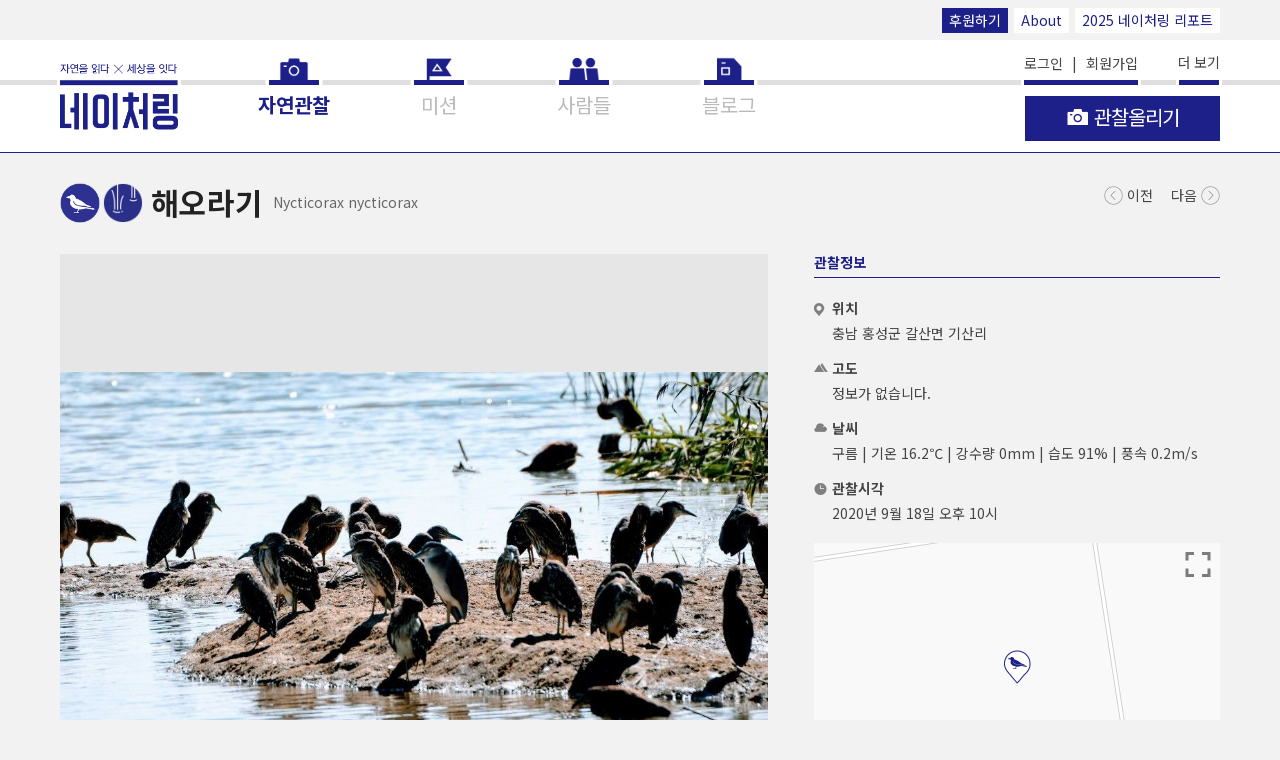

--- FILE ---
content_type: text/html; charset=utf-8
request_url: https://www.naturing.net/o/629661
body_size: 96366
content:
<!DOCTYPE html>
<html lang="ko">
<head>
    
    <meta charset="UTF-8">
    <meta name="viewport" content="width=device-width, initial-scale=1.0">
    <meta http-equiv="X-UA-Compatible" content="IE=Edge">
    <meta name="robots" id="meta-robots" content="index,follow">
    <meta name="description" content="성조보다 아성조개체가 훨씬 많네요">
    <meta name="keywords" content="성조보다 아성조개체가 훨씬 많네요">
    <meta property="fb:app_id" content="571122629674587"/>
    <meta property="og:type" content="article">
    <meta property="og:site_name" content="네이처링">
    <meta property="og:title" content="해오라기">
    <meta property="og:description" content="성조보다 아성조개체가 훨씬 많네요">
    <meta property="og:image" content="https://naturing-s3-tokyo.s3-ap-northeast-1.amazonaws.com/production/observation/2020/09/18/crop/natureobserve_0918224306986_426_796_crop.jpg">
    <meta property="og:url" content="https://www.naturing.net/o/629661">
    
    <link rel="preconnect" href="https://fonts.googleapis.com">
    <link rel="preconnect" href="https://fonts.gstatic.com" crossorigin>
    <link href="https://fonts.googleapis.com/css2?family=Noto+Sans+KR:wght@100..900&family=Noto+Sans:ital,wght@0,100..900;1,100..900&display=swap" rel="stylesheet">
    
    <title>해오라기</title>
    
    <script src="https://code.jquery.com/jquery-3.1.1.min.js" integrity="sha256-hVVnYaiADRTO2PzUGmuLJr8BLUSjGIZsDYGmIJLv2b8=" crossorigin="anonymous"></script>
    <script>
    (function() {
        var ieVersion = -1;

        if (navigator.appName == 'Microsoft Internet Explorer') {
            var ua = navigator.userAgent;
            var re  = new RegExp("MSIE ([0-9]{1,}[\.0-9]{0,})");
            if (re.exec(ua) != null)
                ieVersion = parseFloat( RegExp.$1 );
        } else if (navigator.appName == 'Netscape') {
            var ua = navigator.userAgent;
            var re  = new RegExp("Trident/.*ieVersion:([0-9]{1,}[\.0-9]{0,})");
            if (re.exec(ua) != null)
                ieVersion = parseFloat(RegExp.$1);
        }

        if (ieVersion > 0 || navigator.userAgent.indexOf('rv:11') >= 0) {
            // ie라면
            location.href = "/oldbrowser.html";
        }

        // if (ieVersion > 0 && ieVersion <= 10) {
        //     // ie10 이하
        //     location.href = "/oldbrowser.html";
        // } else if (navigator.userAgent.indexOf('rv:11') >= 0 || ieVersion > 10) {
        //     // ie11
        // } else {
        //     // ie가 아닌 브라우저
        // }
    })();
    </script>
    <script src='/js2/common/naturing.utils.js'></script>

    <link rel="apple-touch-icon" href="/images2/homeicon.png">
    <link rel="shortcut icon" href="/images2/homeicon.png">
    <link rel="icon" href="/images2/homeicon.png" sizes="16x16" type="image/png">
    <link rel="stylesheet" href="//code.jquery.com/ui/1.12.1/themes/base/jquery-ui.css">    
    <link rel="stylesheet" href="/css2/font-awesome.min.css">
    
        <link rel="stylesheet" href="/css2/swiper.min.css">
    
    
    
    
    <link rel="stylesheet" href="/css2/vimeo.css">
    <link rel="stylesheet" href="/css2/naturing.css">
    <script src="/js2/ext/fontfaceobserver.js"></script>
    <script>
        var font = new FontFaceObserver('NotoSans');

        font.load().then(function () {
            
        });
    </script>
    
    <script src="/js2/jquery.paging.min.js"></script>
    <script src="/js2/ejs.min.js"></script>
    <script src="/js2/ext/clipboard.min.js"></script>
    <script src="/js2/ext/autolink-min.js"></script>
    <script type="text/javascript" src="/js2/js.js"></script>
    <script type="text/javascript">
        $(function(){
            $('.aLoginRequired').click(function () {

                
                ntr.modal({
                    innerHtml: ''
                        + '<div class="modal-header"><h2 class="modal-header__title">로그인</h2></div>'
                        + '<div class="modal-message">로그인이 필요한 기능입니다<br>로그인하시겠습니까?</div>',
                    hasBtn: 'yes',
                    btnHandler: function () {
                        location.href = '/me/login';
                    }
                });
                return false;
                
            });

            $('.aEnterMission').click(function () {
                
                ntr.modal({
                    innerHtml: ''
                        + '<div class="modal-header"><h2 class="modal-header__title">로그인</h2></div>'
                        + '<div class="modal-message">로그인이 필요한 기능입니다<br>로그인하시겠습니까?</div>',
                    hasBtn: 'yes',
                    btnHandler: function () {
                        location.href = '/me/login';
                    }
                });
                return false;
                

                var open_yn = $(this).attr('data-open-yn');
                var url = '/api/v1/missions/' + $(this).attr('data-missionSeq') + '/entry';

                ntr.modal({
                    innerHtml: ''
                        + '<div class="modal-header"><h2 class="modal-header__title">알림</h2></div>'
                        + '<div class="modal-message">사진, 동영상, 소리, 글, 관찰위치 등은 미션 개설자의 요청에 의해 교육, 연구 등의 용도로 제공될 수 있습니다</div>',
                    autoHide: 'no',
                    hasBtn: 'yes',
                    btnTitle1: '동의',
                    btnHandler: function(){
                        if(open_yn == 'N'){
                            ntr.modal({
                                msg: '개설자의 참여 승인이 필요한 미션입니다. 참여 신청을 하시겠습니까?',
                                autoHide: 'no',
                                hasBtn: 'yes',
                                btnHandler: function(){
                                    var apiKey = 'CKk1gizT9BAnkFc8Pd5Hqbq8jPPfWClCDAEtzbSM';
                                    $.ajax({
                                        url: url,
                                        method: 'post',
                                        headers: {
                                            api_key: apiKey
                                        },
                                        success: function (data, textStatus, jqXHR) {
                                            location.reload();
                                        },
                                        error: function(jqXHR, textStatus, errorThrown) {
                                            if(jqXHR.responseJSON.description){
                                                ntr.modal({ msg: jqXHR.responseJSON.description, keepTime: 2000 });
                                            }
                                            console.log(jqXHR, textStatus, errorThrown);
                                        }
                                    });
                                }
                            });
                        }else{
                            var apiKey = 'CKk1gizT9BAnkFc8Pd5Hqbq8jPPfWClCDAEtzbSM';
                            $.ajax({
                                url: url,
                                method: 'post',
                                headers: {
                                    api_key: apiKey
                                },
                                success: function (data, textStatus, jqXHR) {
                                    location.reload();
                                },
                                error: function(jqXHR, textStatus, errorThrown) {
                                    if(jqXHR.responseJSON.description){
                                        ntr.modal({ msg: jqXHR.responseJSON.description, keepTime: 2000 });
                                    }
                                    console.log(jqXHR, textStatus, errorThrown);
                                }
                            });
                        }
                    }
                });
                return false;
            });

            $('.aEnterMissionObservation').click(function () {
                var mission_seq = $(this).attr('data-missionSeq');
                var url = '/m/' + mission_seq + '/entry_date';
                var apiKey = 'CKk1gizT9BAnkFc8Pd5Hqbq8jPPfWClCDAEtzbSM';
                $.ajax({
                    url: url,
                    method: 'get',
                    headers: {
                        api_key: apiKey
                    },
                    success: function (data, textStatus, jqXHR) {
                        location.href = '/o/create/?mission_seq=' + mission_seq;
                    },
                    error: function(jqXHR, textStatus, errorThrown) {
                        if(jqXHR.responseJSON.description){
                            ntr.modal({ msg: jqXHR.responseJSON.description, keepTime: 2000 });
                        }
                        console.log(jqXHR, textStatus, errorThrown);
                    }
                });
            });

            $.ajax({
                url: '/users/notification',
                cache: false,
                method: 'get',
                success: function (data, textStatus, jqXHR) {
                    // console.log(data);
                    if(data && data.notification_count > 0){
                        $('.b-nav__link--noti').html('알림 <i class="new-n">N</i>');
                    }

                    if(data && data.notice_count > 0){
                        $('.nav__item--notice').find('a').html('공지사항 <i class="new-n">N</i>');
                    }
                },
                error: function(jqXHR, textStatus, errorThrown) {
                    console.log(jqXHR, textStatus, errorThrown);
                }
            });
        });

        $(window).on('pageshow', function (event) {
            // bfcache로 복원된 경우
            if (event.originalEvent.persisted) {
                $('.loader-container--full').remove();
            }
        });

    </script>
    <!--<style>-->
        <!--.ui-datepicker{ font-size: 12px; width: 225px; }-->
        <!--.ui-datepicker select.ui-datepicker-month{ width:30%; font-size: 11px; }-->
        <!--.ui-datepicker select.ui-datepicker-year{ width:40%; font-size: 11px; }-->
    <!--</style>-->

    <script>
        // (function(i,s,o,g,r,a,m){i['GoogleAnalyticsObject']=r;i[r]=i[r]||function(){
        //     (i[r].q=i[r].q||[]).push(arguments)},i[r].l=1*new Date();a=s.createElement(o),
        //     m=s.getElementsByTagName(o)[0];a.async=1;a.src=g;m.parentNode.insertBefore(a,m)
        // })(window,document,'script','//www.google-analytics.com/analytics.js','ga');
        //
        // ga('create', 'UA-53423365-1', 'auto');
        // ga('send', 'pageview');
    </script>

    <!-- Global site tag (gtag.js) - Google Analytics -->
<!--    <script async src="https://www.googletagmanager.com/gtag/js?id=UA-53423365-1"></script>-->
<!--    <script>-->
<!--        window.dataLayer = window.dataLayer || [];-->
<!--        function gtag(){dataLayer.push(arguments);}-->
<!--        gtag('js', new Date());-->

<!--        gtag('config', 'UA-53423365-1');-->
<!--    </script>-->

    <!-- Google tag (gtag.js) GA4 -->
    <script async src="https://www.googletagmanager.com/gtag/js?id=G-C5BG75QGLE"></script>
    <script>
        window.dataLayer = window.dataLayer || [];
        function gtag(){dataLayer.push(arguments);}
        gtag('js', new Date());

        gtag('config', 'G-C5BG75QGLE');
    </script>

    <!-- temp -->
    <style>
        #map button {
            margin: 0 !important;
        }
    </style>
    
</head>
<body class="page-observation-view">



<header class="b-globalheader ">
    <div class="top-bar large-screen-only">
        <div class="b-globalwidth">
            <a href="/info/support" class="mini-btn style-2">후원하기</a>
            <a href="/info/about" class="mini-btn">About</a>
            <a href="/nreport/2025" target="_blank" class="mini-btn">2025 네이처링 리포트</a>
        </div>
    </div>
    <div class="b-globalwidth">
        <h1 class="naturing-logo">
            <a href="/o/" class="naturing-logo__link"><img src="/images2/naturing-logo.png" alt="네이처링"></a>
        </h1>
        <nav class="b-nav">
            <ul class="b-nav__list">
                <li class="b-nav__item nav__item--observations">
                    <a href="/o/" title="자연관찰" class="b-nav__link nav__link--main nav__link--observations"><span>자연관찰</span></a>
                </li>
                <li class="b-nav__item nav__item--mission">
                    <a href="/m/" title="미션" class="b-nav__link nav__link--main nav__link--mission"><span>미션</span></a>
                </li>
                <li class="b-nav__item nav__item--people">
                    <a href="/u/" title="사람들" class="b-nav__link nav__link--main nav__link--people"><span>사람들</span></a>
                    <!-- <a href="javascript:void(0);" onclick="ntr.utils.pageMove('/u/');" title="사람들" class="b-nav__link nav__link--main nav__link--people"><span>사람들</span></a> -->
                </li>
                <li class="b-nav__item nav__item--blog">
                    <a href="https://blog.naver.com/naturingblog" target="_blank" title="블로그" class="b-nav__link nav__link--main nav__link--blog"><span>블로그</span></a>
                </li>
                <li class="b-nav__item b-nav__item--sub b-nav__item--emphasis nav__item--account">
                    
                        <a href="/me/login" title="로그인" class="b-nav__link">로그인</a>
                        &nbsp;&nbsp;|&nbsp;&nbsp;
                        <a href="/me/join" title="회원가입" class="b-nav__link">회원가입</a>
                    

                    <a href="/info/support" title="후원" class="b-nav__link mini-btn style-2">후원하기</a>

                    <div class="sigbar"></div>
                </li>
                <li class="b-nav__item b-nav__item--sub nav__item--notice">
                    <a href="/notice/" title="공지사항" class="b-nav__link">공지사항 <!--<i class="new-n">N</i>--></a>
                </li>
                <li class="b-nav__item b-nav__item--sub nav__item--about">
                    <a href="/info/about" title="about" class="b-nav__link">About</a>
                </li>
                <li class="b-nav__item b-nav__item--sub nav__item--howtouse large-screen-only">
                    <a href="/info/howtouse" title="how to use" class="b-nav__link">How to use</a>
                </li>
                <li class="b-nav__item b-nav__item--sub nav__item--partners large-screen-only">
                    <a href="/info/partners" title="partners" class="b-nav__link">Partners</a>
                </li>
                <li class="b-nav__item b-nav__item--sub nav__item--terms">
                    <a href="/terms" title="약관과 정책" class="b-nav__link">약관과 정책</a>
                </li>
                <li class="b-nav__item b-nav__item--sub nav__item--app">
                    <a href="/info/app" title="App" class="b-nav__link">App</a>
                </li>
                <li class="b-nav__item b-nav__item--sub nav__item--video-obs">
                    <a href="https://www.youtube.com/watch?v=S-67nxSju84&feature=youtu.be" title="" class="b-nav__link" target="_blank">관찰올리기 동영상 보기</a>
                </li>
                <li class="b-nav__item b-nav__item--sub nav__item--video-mission">
                    <a href="https://www.youtube.com/watch?v=lRbyDg_kq4M&feature=youtu.be" title="미션만들기 동영상 보기" class="b-nav__link" target="_blank">미션만들기 동영상 보기</a>
                </li>
                <li class="b-nav__item b-nav__item--sub nav__item--video-photo">
                    <a href="https://youtu.be/ZdClEg8_nsE" title="자연관찰 사진찍기 동영상 보기" class="b-nav__link" target="_blank">자연관찰 사진찍기 동영상 보기</a>
                </li>
                <li class="b-nav__item b-nav__item--sub nav__item--guide">
                    <a href="https://s3-ap-northeast-1.amazonaws.com/naturing-s3-tokyo/public/%EB%84%A4%EC%9D%B4%EC%B2%98%EB%A7%81_%EA%B0%80%EC%9D%B4%EB%93%9C.pdf" title="네이처링 가이드 다운로드" class="b-nav__link">네이처링 가이드 다운로드</a>
                    <!--<a href="https://s3-ap-northeast-1.amazonaws.com/naturing-s3-tokyo/public/%E1%84%82%E1%85%A6%E1%84%8B%E1%85%B5%E1%84%8E%E1%85%A5%E1%84%85%E1%85%B5%E1%86%BC%E1%84%80%E1%85%A1%E1%84%8B%E1%85%B5%E1%84%83%E1%85%B3.pdf" title="네이처링 가이드 다운로드" class="b-nav__link">네이처링 가이드 다운로드</a>-->
                </li>
                <li class="b-nav__item b-nav__item--sub nav__item--contact">
                    <a href="/info/contact" title="contact" class="b-nav__link">Contact</a>
                </li>
                <li class="b-nav__item b-nav__item--sub nav__item--support">
                    <a href="/info/support" title="후원" class="b-nav__link">Support</a>
                </li>
                <li class="b-nav__item b-nav__item--sub nav__item--setting">
                    <a href="/me" title="설정" class="b-nav__link">설정</a>
                </li>
                <li class="b-nav__item b-nav__item--sub nav__item--faq">
                    <a href="/info/faq" title="FAQ" class="b-nav__link">FAQ</a>
                </li>
                <li class="b-nav__item b-nav__item--sub nav__item--fb">
                    <a href="https://www.facebook.com/naturing.page" target="_blank" title="facebook" class="b-nav__link">facebook</a>
                </li>
            </ul>
        </nav>
        <button type="button" class="b-iconbtn b-btn-hamburgermenu js-control-globalnav"><i></i><span class="b-hiddenlabel">메뉴 열기</span></button>
        <button type="button" class="globalheader__btn-more js-control-more">더 보기 </button>
        <div class="btn-mainfunc-container">
            
                <a href="/o/create" class="b-btn b-btn-big btn-mainfunc btn-mainfunc--obs-upload aLoginRequired">
                    <i class="btn-mainfunc__icon--camera"></i>
                    <span class="btnlabel btn-mainfunc__label">관찰올리기</span>
                </a>
            
        </div>
    </div>
</header>
<div class="b-main-content">
    
    <div class="b-globalwidth">


    
        <script type="text/javascript" src="/js2/ext/wavesurfer.js-1.4.0/dist/wavesurfer.min.js"></script>
        <script type="text/javascript" src="/js2/ext/wavesurfer.js-1.4.0/plugin/wavesurfer.timeline.js"></script>
        
            <script type="text/javascript" src="/js2/ext/wavesurfer.js-1.4.0/dist/plugin/wavesurfer.spectrogram.min.js"></script>
        
    



<!--suppress ES6ConvertVarToLetConst, EqualityComparisonWithCoercionJS, JSFunctionExpressionToArrowFunction, JSUnusedLocalSymbols -->
<script type="text/javascript">
    var isIE = false;
    var apiKey = 'CKk1gizT9BAnkFc8Pd5Hqbq8jPPfWClCDAEtzbSM';
    var observation_seq = '629661';
    var observation_name = '해오라기';
    var observation_user_seq = '426';
    var req_user_seq = '';

    function loadFlickr() {
        var tag = 'Nycticoraxnycticorax'.replace(/[ .]/g, '');
        if(!tag) {
            $('.flickr').remove();
            return;
        }
        var flickr_api = 'https://api.flickr.com/services/rest/?method=flickr.photos.search&api_key=206e74f9bb34253dd089f24669db40e4&tags=' + tag;
        flickr_api += '&license=9&safe_search=1&sort=date-posted-desc&media=photos&extras=url_sq,url_l,url_m&media=photos&per_page=5&format=json&nojsoncallback=1';

        $('.ulFlickr').empty();
        $.ajax({
            url: flickr_api,
            success: function (data, textStatus, jqXHR) {
                //console.log(data);
                if(data.photos.total < 1){
                    $('.flickr').remove();
                    return;
                }
                var template = '' +
                    '<li class="b-thumbnail" style="background-image: url(____url____)">         ' +
                    '    <a href="#" class="b-thumbnail__link"><img src="____url____" alt="" data-photo-url="____url2____" data-tag="____tag____"></a>' +
                    '</li>                                                                       ' +
                    '';

                $.each(data.photos.photo, function (i, v) {
                    $('.ulFlickr').append(template
                        .replace(/____url____/g, v.url_m)
                        .replace(/____url2____/g, (v.url_l||v.url_m))
                        .replace(/____tag____/g, 'Nycticorax nycticorax')
                    );
                });

                $('.aFlickr').attr('href', 'https://www.flickr.com/search/?sort=date-posted-desc&media=photos&tags=' + tag);

                requestAnimationFrame(function () {
                    $('.obsdetail').css('min-height', $('.obsinfos').height());
                });
            },
            error: function (jqXHR, textStatus, errorThrown) {
                console.log(jqXHR, textStatus, errorThrown);
            }
        });
    }

    $(function(){
        
        
            /*
            $.ajax({
                url: 'https://api.vimeo.com/videos//',
                cache: false,
                data: {},
                headers: {
                    "Authorization": "Bearer a7583758964c6743ae8eff85cdf3f013"
                },
                success: function (data, textStatus, jqXHR) {
                    //console.log(data, textStatus, jqXHR);
                    if(data.status == 'available'){
                        $('.iframeVimeo').attr('src', '?badge=0&autopause=0&player_id=0');
                        //$('.obsimage--video').append('<iframe  class="iframeVimeo" src="?badge=0&autopause=0&player_id=0" width="252" height="252" frameborder="0" title="Untitled" webkitallowfullscreen mozallowfullscreen allowfullscreen></iframe>');
                        //ntr.modal({ msg: '동영상 처리 중입니다. refresh하세요.' });
                    }else{
                        $('.obsimage--video').append('<div class="obsimage__item swiper-slide" style="background-image: url(\'/images2/default_vimeo_large.png\')"></div>');
                    }
                },
                error: function(jqXHR, textStatus, errorThrown) {
                    console.log(jqXHR, textStatus, errorThrown);
                }
            });
            */
        

        $.ajax({
            url: '/o/likes',
            cache: false,
            method: 'post',
            data: { observationList: [629661] },
            success: function (data, textStatus, jqXHR) {
                if(data.length){
                    if(data[0].like_seq){
                        $('.js-reaction-like[data-observation_seq=' + data[0].observation_seq + ']').addClass('reaction--active');
                    }else{
                        $('.js-reaction-like[data-observation_seq=' + data[0].observation_seq + ']').removeClass('reaction--active');
                    }
                    $('.js-reaction-like[data-observation_seq=' + data[0].observation_seq + ']').next().text(data[0].like_count);
                }else{
                    $('.js-reaction-like').removeClass('reaction--active');
                }
            },
            error: function(jqXHR, textStatus, errorThrown) {
                console.log(jqXHR, textStatus, errorThrown);
            }
        });

        $.ajax({
            url: '/o/scraps',
            cache: false,
            method: 'post',
            data: { observation_seq: observation_seq },
            success: function (data, textStatus, jqXHR) {
                if(data.length){
                    if(data[0].scrap_seq){
                        $('.js-reaction-scrap[data-observation_seq=' + data[0].observation_seq + ']').addClass('reaction--active');
                    }else{
                        $('.js-reaction-scrap[data-observation_seq=' + data[0].observation_seq + ']').removeClass('reaction--active');
                    }
                    $('.js-reaction-scrap[data-observation_seq=' + data[0].observation_seq + ']').next().text(data[0].scrap_count);
                }else{
                    $('.js-reaction-scrap').removeClass('reaction--active');
                }
            },
            error: function(jqXHR, textStatus, errorThrown) {
                console.log(jqXHR, textStatus, errorThrown);
            }
        });

        loadFlickr();

        $('.obsScientificName').html(ntr.utils.getScientificName('Nycticorax nycticorax'));

        // $('.obsContent').html(ntr.utils.lineFeed($('.obsContent').html())).linkify({target: "_blank", className: "reply-url"});
        $('.obsContent').text($('.obsContent').text()).linkify({target: "_blank", className: "reply-url"}).find('a').attr({target : "_blank", class: "reply-url"});

        
            function buttonMoreClick($button) {
                var type = $button.attr('data-type');
                var param = $button.attr('data-param');
                var from = $button.attr('data-from');
                var target = $button.attr('data-target');
                var messageNoItem = $button.attr('data-messageNoItem');

                $.ajax({
                    url: '/observations/' + type + '/' + observation_seq + '/' + param + '/' + from,
                    data: { observation_name: observation_name },
                    success: function (data, textStatus, jqXHR) {
                        //console.log(data, textStatus, jqXHR);
                        // noinspection EqualityComparisonWithCoercionJS
                        if(data.length == 0) {
                            if(from < 10000000000){
                                var typeNm = '유사관찰';
                                if(type == 'near'){
                                    typeNm = '주변관찰';
                                }
                                ntr.modal({ msg: '더 이상 표시할 ' + typeNm + '이 없습니다.' });
                            }
                            $button.hide();
                            // noinspection EqualityComparisonWithCoercionJS
                            if($(target).children().length == 0) {
                                $(target).text(messageNoItem);
                            }
                            return;
                        }else if(data.length < 4){
                            $button.hide();
                        }

                        var hasVideoClass = '';
                        var hasSoundClass = '';

                        var template = '' +
                            '<li class="b-thumbnail ____hasNoImgClass____ ____hasVideoClass____ ____hasSoundClass____" style="background-image: url(____image____)">                                 ' +
                            '    <a href="/o/____observation_seq____?except_seq=____except_seq____&____type____=____value____&obs_name=____obs_value____&media_type="  class="b-thumbnail__link"><i class="timeline-icon timeline-icon-video"></i><i class="timeline-icon timeline-icon-sound"></i><img src="____image____" alt=""><div class="observation-item__name">____observation_name____</div></a>' +
                            '</li>                                                                                                 ' +
                            '';

                        $.each(data, function (i, v) {
                            if (v.video_url) {
                                hasVideoClass = 'has-video';
                            } else {
                                hasVideoClass = '';
                            }

                            if (v.sound_yn == 'Y') {
                                hasSoundClass = 'has-sound';
                            } else {
                                hasSoundClass = '';
                            }

                            var hasNoImgClass = '';
                            var imageUrl = v.crop_photo_url || '/images2/icons/icon_species_w_' + v.order_code + '.png';
                            if (!v.crop_photo_url) {
                                hasNoImgClass = 'has-no-image';
                            }

                            $(target).append(
                                template
                                    .replace(/____image____/g, imageUrl)
                                    .replace(/____observation_seq____/g, v.observation_seq)
                                    .replace(/____except_seq____/g, observation_seq)
                                    .replace(/____type____/g, type)
                                    .replace(/____value____/g, encodeURIComponent(param))
                                    .replace(/____obs_value____/g, encodeURIComponent(observation_name))
                                    .replace(/____observation_name____/g, v.observation_name||'이름을 알려주세요')
                                    .replace(/____hasVideoClass____/g, hasVideoClass)
                                    .replace(/____hasSoundClass____/g, hasSoundClass)
                                    .replace(/____hasNoImgClass____/g, hasNoImgClass)
                            );
                            $button.attr('data-from', v.observation_seq);
                        });
                    },
                    error: function(jqXHR, textStatus, errorThrown) {
                        console.log(jqXHR, textStatus, errorThrown);
                    }
                });
            }

            $('.buttonMore').click(function () {
                const $button = $(this);
                buttonMoreClick($button);
            });

            $('.buttonMore').each(function (i, v) {
                buttonMoreClick($(v));
            });
        

        var commentSuggest = 0;
        $('.buttonCommentSuggestMore').click(function () {
            $.ajax({
                url: '/api/v1/observations/' + observation_seq + '/reply',
                cache: false,
                method: 'get',
                headers: { api_key: apiKey },
                data: {
                    from: commentSuggest
                },
                success: function (data, textStatus, jqXHR) {
                    //console.log(data);
                    if(data.result.length == 0){
                        $('.buttonCommentSuggestMore').hide();
                        return;
                    }else if(data.result.length < 11){
                        $('.buttonCommentSuggestMore').hide();
                    }
                    const $replies = $('.replies');
                    $.each(data.result, function (i, v) {
                        if(i < 10){
                            var vv = {observation_user_seq: observation_user_seq, req_user_seq: req_user_seq, c: v};
                            if(v.category == 'suggest') {
                                $replies.prepend(renderEjs('ejsSuggest', vv));
                                // $('.reply-item--suggestion[data-suggestion-id=' + vv.c.reply_seq + ']').find('.reply-item__content-value').html( ntr.utils.lineFeed(vv.c.content)).linkify({target : "_blank", className: "reply-url"});
                                if(v.status != '1'){
                                    $('.reply-item--suggestion[data-suggestion-id=' + vv.c.reply_seq + ']').find('.reply-item__content-value').text(vv.c.content).linkify({target : "_blank", className: "reply-url"}).find('a').attr({target : "_blank", class: "reply-url"});
                                }else{
                                    $('.reply-item--suggestion[data-suggestion-id=' + vv.c.reply_seq + ']').find('.reply-item__content-value').text('');
                                }

                                return;
                            }
                            if(v.category == 'comment') {
                                $replies.prepend(renderEjs('ejsComment', vv));
                                // $('.reply-item--comment[data-comment-id=' + vv.c.reply_seq + ']').find('.reply-item__content-value').html( ntr.utils.lineFeed(vv.c.content)).linkify({target : "_blank", className: "reply-url"});
                                if(v.status != '1'){
                                    $('.reply-item--comment[data-comment-id=' + vv.c.reply_seq + ']').find('.reply-item__content-value').text(vv.c.content).linkify({target : "_blank", className: "reply-url"}).find('a').attr({target : "_blank", class: "reply-url"});
                                }else{
                                    $('.reply-item--comment[data-comment-id=' + vv.c.reply_seq + ']').find('.reply-item__content-value').text('해당 댓글은 관리자에 의해 보류되었습니다.');
                                }

                                return;
                            }
                        }
                    });
                    $.each(data.myAct, function (i, v) {
                        if(v.category == 'suggest'){
                            $('.btn-reaction-recommend[data-suggestion-id=' + v.reply_seq + ']').addClass('reaction--active');
                        }else{
                            // console.log(v);
                            $('.btn-reaction-like[data-comment-id=' + v.reply_seq + ']').addClass('reaction--active');
                        }

                    });
                },
                error: function(jqXHR, textStatus, errorThrown) {
                    console.log(jqXHR, textStatus, errorThrown);
                }
            });
            commentSuggest += 10;
            return false;
        }).click();

        var $ulSuggestionCandidate = $('.ulSuggestionCandidate');
        var $inputSuggestion = $('.inputSuggestion');
        var $btnSearchSuggestion = $('.btn-search-suggestion');
        //var isReturn = true;

        $btnSearchSuggestion.on('click', function(e){
            searchObservationByKeyword();
        });

        $inputSuggestion.on('keydown', function(e){
            if (e.keyCode == 13) {
                searchObservationByKeyword();
            }
        });

        $inputSuggestion.autocomplete({
            minLength: 0,
            source: function () {
                searchObservationByKeyword();
            }
        });

        var searchObservationByKeyword = function(){
            if(!req_user_seq){
                ntr.modal({ msg: '로그인 후 이용하세요.', keepTime: 2000 });
                return;
            }
            $inputSuggestion.attr('data-json', null);
            var input_value = $inputSuggestion.val().trim();

            if(!ntr.utils.nrHan(input_value, '')){
                return;
            }

            if (input_value.length < 1) {
                $ulSuggestionCandidate.empty();
                return;
            }

            $.ajax({
                url: '/observations/' + $('#order_code').val() + '/name',
                data: {
                    name: input_value
                },
                success: function (data) {
                    $ulSuggestionCandidate.empty();

                    if(!data.length || $inputSuggestion.val().toLowerCase().trim() != data[0].result_word.toLowerCase()){
                        var jsonObj = {
                            biology_seq: null,
                            order_code: $('#order_code').val(),
                            order_name: $('#order_code option:selected').text(),
                            kingdom_code: null,
                            kingdom_name: null,
                            phylum_code: null,
                            phylum_name: null,
                            class_code: null,
                            class_name: null,
                            ordo_code: null,
                            ordo_name: null,
                            family_code: null,
                            family_name: null,
                            genus_code: null,
                            genus_name: null,
                            species_code: null,
                            species_name: input_value,
                            species_normal: '',
                            etc_code: null,
                            etc_name: null,
                            etc_normal: null,
                            etc_author: null,
                            year: null,
                            ref_url: null,
                            area_option_status: '0',
                            area_option_text: null,
                            ktsn: null,
                            status: '0',
                            reg_date: null,
                            reg_name: null,
                            upd_date: null,
                            upd_name: null
                        }
                        $(renderEjs('ejsSuggestCandidate', {
                            getScientificName: '선택한 생물 분류의 국가생물종목록에 <strong>등록되지 않은 이름</strong>으로, 일부 정보가 제공되지 않습니다.',
                            s: jsonObj
                        }))
                            .attr('data-json', JSON.stringify(jsonObj))
                            .click(function () {
                                $inputSuggestion.attr('data-json', $(this).attr('data-json')).val(input_value);
                                $ulSuggestionCandidate.empty();
                            })
                            .appendTo($ulSuggestionCandidate)
                    }

                    $.each(data, function (i, v) {
                        $(renderEjs('ejsSuggestCandidate', {
                            getScientificName: '',//ntr.utils.getScientificName,
                            s: v
                        }))
                            .attr('data-json', JSON.stringify(v))
                            .appendTo($ulSuggestionCandidate)
                            .click(function (e) {
                                if (e.target.getAttribute('data-role') === 'ref-url') {
                                    e.preventDefault();
                                    e.stopPropagation();
                                    window.open(e.target.getAttribute('href'), '_system');
                                    return;
                                }
                                $inputSuggestion.attr('data-json', $(this).attr('data-json')).val(v.species_name);
                                $ulSuggestionCandidate.empty();
                            });
                    });
                }
            });
        };

//        $inputSuggestion.keyup(function () {
//            //console.log($inputSuggestion.attr('data-json'));
//            if(!req_user_seq){
//                ntr.modal({ msg: '로그인 후 이용하세요.', keepTime: 2000 });
//                return;
//            }
//            $inputSuggestion.attr('data-json', null);
//
//            var input_value = $inputSuggestion.val();
//            if(ntr.utils.nrHan(input_value, '')){
//                console.log(input_value);
//
//                if (input_value.length >= 1) {
//                    if(isReturn) {
//                        isReturn = false;
//                        //clearTimeout($(this).data('timer'));
//                        //$(this).data('timer', setTimeout(function () {
//                            $.ajax({
//                                url: '/observations/' + $('#order_code').val() + '/name',
//                                data: {
//                                    name: input_value
//                                },
//                                success: function (data, textStatus, jqXHR) {
//                                    //console.log(data, textStatus, jqXHR);
//                                    isReturn = true;
//
//                                    $ulSuggestionCandidate.empty();
//
////                                    if (!data.length) {
////                                        ntr.modal({msg: '검색결과가 없습니다.'});
////                                        return;
////                                    }
//
//                                    if(!data.length || input_value != data[0].species_name){
//                                        var jsonObj = {
//                                            biology_seq: null,
//                                            order_code: $('#order_code').val(),
//                                            order_name: $('#order_code option:selected').text(),
//                                            kingdom_code: null,
//                                            kingdom_name: null,
//                                            phylum_code: null,
//                                            phylum_name: null,
//                                            class_code: null,
//                                            class_name: null,
//                                            ordo_code: null,
//                                            ordo_name: null,
//                                            family_code: null,
//                                            family_name: null,
//                                            genus_code: null,
//                                            genus_name: null,
//                                            species_code: null,
//                                            species_name: input_value,
//                                            species_normal: '',
//                                            etc_code: null,
//                                            etc_name: null,
//                                            etc_normal: null,
//                                            etc_author: null,
//                                            year: null,
//                                            ref_url: null,
//                                            area_option_status: '0',
//                                            area_option_text: null,
//                                            ktsn: null,
//                                            status: '0',
//                                            reg_date: null,
//                                            reg_name: null,
//                                            upd_date: null,
//                                            upd_name: null
//                                        }
//                                        $(renderEjs('ejsSuggestCandidate', {
//                                            getScientificName: '선택한 생물 분류의 국가생물종목록에 <strong>등록되지 않은 이름</strong>으로, 일부 정보가 제공되지 않습니다.',
//                                            s: jsonObj
//                                        }))
//                                            .attr('data-json', JSON.stringify(jsonObj))
//                                            .click(function () {
//                                                $inputSuggestion.attr('data-json', $(this).attr('data-json')).val(input_value);
//                                                $ulSuggestionCandidate.empty();
//                                            })
//                                            .appendTo($ulSuggestionCandidate)
//                                    }
//
//                                    $.each(data, function (i, v) {
//                                        $(renderEjs('ejsSuggestCandidate', {
//                                            getScientificName: ntr.utils.getScientificName,
//                                            s: v
//                                        }))
//                                            .attr('data-json', JSON.stringify(v))
//                                            .click(function () {
//                                                $inputSuggestion.attr('data-json', $(this).attr('data-json')).val(v.species_name);
//                                                $ulSuggestionCandidate.empty();
//                                            })
//                                            .appendTo($ulSuggestionCandidate)
//                                    });
//                                },
//                                error: function (jqXHR, textStatus, errorThrown) {
//                                    console.log(jqXHR, textStatus, errorThrown);
//                                }
//                            });
//                        //}, 500));
//                    }
//                }else{
//                    $ulSuggestionCandidate.empty();
//                }
//            }
//        });

        $('.textAreaSuggestionContent').keyup(function () {
            if (!req_user_seq) {
                ntr.modal({msg: '로그인 후 이용하세요.', keepTime: 2000});
                return;
            }
        });

        $('.buttonSuggestion').click(function () {
            if(!req_user_seq){
                ntr.modal({ msg: '로그인 후 이용하세요.', keepTime: 2000 });
                return;
            }

            if(!$('.inputSuggestionName').val()) {
                ntr.modal({msg: '생물 이름을 입력하세요.'});
                $inputSuggestion.focus();
                return false;
            }

            var jsonString = $inputSuggestion.attr('data-json');
            var suggestion_id = $inputSuggestion.attr('data-suggestion-id');

            if(!jsonString){
                ntr.modal({msg: '제안할 생물이름을 선택하세요.'});
                //$inputSuggestion.focus();
                return false;
            }

            var data = {};
            data = JSON.parse(jsonString);
            data.observation_name = data.species_name;

//            if(!jsonString) {
//                if(!$('.inputSuggestionName').val()) {
//                    ntr.modal({msg: '생물 이름을 입력하세요.'});
//                    $inputSuggestion.focus();
//                    return false;
//                }
//
//                data.order_code = $('#order_code option:selected').val();
//                data.order_name = $('#order_code option:selected').text();
//                data.observation_name = $('.inputSuggestionName').val();
//
//            }else{
//                data = JSON.parse(jsonString);
//                data.observation_name = $('.inputSuggestionName').val();
//            }

//            var jsonObj = ntr.restricted_word.check('name', $('.inputSuggestionName').val());
//            if(jsonObj.bad_text){
//                ntr.modal({msg: '금칙어가 포함되어 있습니다. (' + jsonObj.bad_text + ')'});
//                $('.inputSuggestionName').focus();
//                return false;
//            }

            data.content = $('.textAreaSuggestionContent').val();

            var url = '/api/v1/observations/' + observation_seq + '/suggest';
            var method = 'post';
            if(suggestion_id){
                url = '/api/v1/observations/suggest/' + suggestion_id;
                method = 'put';
            }

            $.ajax({
                url: url,
                method: method,
                headers: { api_key: apiKey },
                data: data,
                success: function (data, textStatus, jqXHR) {
                    stateEdit = false;

                    if(suggestion_id){
                        var $elemTarget = $('.reply-item[data-suggestion-id=' + suggestion_id + ']');
                        data[0].reply_seq = data[0].observation_suggest_seq;
                        data[0].act_count = data[0].agree_count;
                        var vv = {observation_user_seq: observation_user_seq, req_user_seq: req_user_seq, c: data[0]};
                        $elemTarget.replaceWith(renderEjs('ejsSuggest', vv));

                        // $('.reply-item--suggestion[data-suggestion-id=' + data[0].reply_seq + ']').find('.reply-item__content-value').html( ntr.utils.lineFeed(data[0].content)).linkify({target : "_blank", className: "reply-url"});
                        if(vv.status != '1'){
                            $('.reply-item--suggestion[data-suggestion-id=' + data[0].reply_seq + ']').find('.reply-item__content-value').text(data[0].content).linkify({target : "_blank", className: "reply-url"}).find('a').attr({target : "_blank", class: "reply-url"});
                        }else{
                            $('.reply-item--suggestion[data-suggestion-id=' + data[0].reply_seq + ']').find('.reply-item__content-value').html('');
                        }

                        ntr.modal({msg: '이름제안이 수정되었습니다.'});
                        document.querySelector('.cancel-suggestion').style.display = 'none';
                    }else{
                        var $replies = $('.replies');
                        data[0].reply_seq = data[0].observation_suggest_seq;
                        data[0].act_count = data[0].agree_count;
                        var vv = {observation_user_seq: observation_user_seq, req_user_seq: req_user_seq, c: data[0]};
                        $replies.append(renderEjs('ejsSuggest', vv));

                        // $('.reply-item--suggestion[data-suggestion-id=' + data[0].reply_seq + ']').find('.reply-item__content-value').html( ntr.utils.lineFeed(data[0].content)).linkify({target : "_blank", className: "reply-url"});
                        $('.reply-item--suggestion[data-suggestion-id=' + data[0].reply_seq + ']').find('.reply-item__content-value').text(data[0].content).linkify({target : "_blank", className: "reply-url"}).find('a').attr({target : "_blank", class: "reply-url"});

                        $('.suggest-count').html(data[0].suggest_count);
                        ntr.modal({msg: '이름제안이 완료되었습니다.'});
                    }

                    $inputSuggestion.attr('data-json', null);
                    $inputSuggestion.attr('data-suggestion-id', null);
                    $('.inputSuggestionName').val('');
                    $('.textAreaSuggestionContent').val('');
                },
                error: function(jqXHR, textStatus, errorThrown) {
                    console.log(jqXHR, textStatus, errorThrown);
                }
            });
            return false;
        });

        
                $.ajax({
                    url: '/api/v1/observations/' + observation_seq + '/missions/841/add_item',
                    method: 'get',
                    headers: { api_key: apiKey },
                    success: function (data, textStatus, jqXHR) {
                        //console.log(data);

                        if(!data.length){
                            return;
                        }

                        var template = '' +
                            '<li class="special-values__item" data-add-id="____observation_add_item_seq____">' +
                            '    <span class="special-value__item">____item_name____</span> ____item_value____</li>' +
                            '</li>';

                        $.each(data, function (i, v) {
                            $('.special-values[data-mission-id=' + v.mission_seq + ']').append(
                                template
                                    .replace(/____observation_add_item_seq____/g, v.observation_add_item_seq)
                                    .replace(/____item_name____/g, v.item_name)
                                    .replace(/____item_value____/g, (v.item_value||''))
                            );
                        });
                    },
                    error: function(jqXHR, textStatus, errorThrown) {
                        console.log(jqXHR, textStatus, errorThrown);
                    }
                });
        

    });
</script>

<script type="text/html" id="ejsComment">
    <li class="reply-item--comment reply-item person-post" data-comment-id="<%=c.reply_seq%>" data-user-id="<%=c.user_seq%>">
        <% if(req_user_seq && req_user_seq == c.user_seq) { %>
        <div class="reply-item__edit">
            <button class="btn-edit-comment b-textlink" data-comment-id="<%=c.reply_seq%>">수정</button>
            <button class="btn-delete-comment b-textlink" data-comment-id="<%=c.reply_seq%>">삭제</button>
        </div>
        <% } %>
        <%if(c.user_seq == '0'){%>
            <span class="profile-photo" style="background-image: url('/images2/homeicon.png')"></span>
        <%}else{%>
        <!-- @@전문가일 경우 <div class="expert-photo"> -->
            <%if(c.grade == '1'){%><div class="expert-photo"><%}%>
            <a href="/u/<%=c.user_seq%>" class="profile-photo" style="background-image: url('<%= c.crop_photo_url ? c.crop_photo_url : "/images2/default_profile.gif"%>')"></a>
            <%if(c.grade == '1'){%></div><%}%>
        <!-- @@전문가일 경우 </div> -->
        <%}%>
        <div class="person-post__info">
            <%if(c.user_seq == '0'){%>
                <span class="reply-item__author person-post__name"><%=c.reg_name%></span>
            <%}else{%>
                <a href="/u/<%=c.user_seq%>" class="reply-item__author person-post__name"><%=c.reg_name%></a>
            <%}%>
            <p class="person-post__post-time"><%=c.reg_date%></p>
            <div class="reply-item__content">
                <%if(c.relation_seq && c.relation_user_name && c.relation_user_seq){%>
                <a href="/u/<%=c.relation_user_seq%>" class="reply-at">@<%=c.relation_user_name%> |</a>
                <%}%>
                <span class="reply-item__content-value" data-content="<%=c.content||''%>" data-status="<%=c.status%>"><%if(c.status != '1'){%><%=(c.content||'');%><%}else{%>해당 댓글은 관리자에 의해 보류되었습니다.<%}%></span>
            </div>
            <div class="reply-item__reaction">
                <div class="reactionbtns">
                    
                    <div class="reactionbtn">
                        <button class="btn-reaction-like reactionbtn__btn" data-comment-id="<%=c.reply_seq%>">공감</button>
                        <a href="#" class="reaction-count reaction-count--like" data-comment-id="<%=c.reply_seq%>"><%=c.act_count%></a>
                    </div>
                    
                    <div class="reactionbtn">
                        <button class="btn-reaction-comment reactionbtn__btn" data-comment-id="<%=c.reply_seq%>">댓글달기</button>
                    </div>
                </div>
                <% if(req_user_seq && req_user_seq != c.user_seq && c.status != '1') { %>
                <button class="btn-reaction-report reactionbtn__btn fa fa-ban" data-comment-id="<%=c.reply_seq%>" data-user-id="<%=c.user_seq%>">신고</button>
                <% } %>
            </div>
        </div>
    </li>
</script>
<script type="text/html" id="ejsSuggest">
    <li class="reply-item--suggestion reply-item person-post" data-suggestion-id="<%=c.reply_seq%>" data-user-id="<%=c.user_seq%>" data-json="<%=JSON.stringify(c)%>">
        <% if(req_user_seq && req_user_seq == c.user_seq) { %>
        <div class="reply-item__edit">
            <button class="btn-edit-suggestion b-textlink" data-suggestion-id="<%=c.reply_seq%>">수정</button>
            <button class="btn-delete-suggestion b-textlink" data-suggestion-id="<%=c.reply_seq%>">삭제</button>
        </div>
        <% } %>
        <%if(c.user_seq == '0'){%>
            <span class="profile-photo" style="background-image: url('/images2/homeicon.png')"></span>
        <%}else{%>
        <!-- @@전문가일 경우 <div class="expert-photo"> -->
            <%if(c.grade == '1'){%><div class="expert-photo"><%}%>
            <a href="/u/<%=c.user_seq%>" class="profile-photo" style="background-image: url('<%= c.crop_photo_url ? c.crop_photo_url : "/images2/default_profile.gif"%>'"></a>
            <%if(c.grade == '1'){%></div><%}%>
        <!-- @@전문가일 경우 </div> -->
        <%}%>
        <div class="person-post__info">
            <%if(c.user_seq == '0'){%>
                <span class="reply-item__author person-post__name"><%=c.reg_name%></span>
            <%}else{%>
                <a href="/u/<%=c.user_seq%>" class="reply-item__author person-post__name"><%=c.reg_name%></a>
            <%}%>
            <p class="person-post__post-time"><%=c.reg_date%></p>
            <div class="reply-item__content">
                <%if(c.choice_yn == 'Y') {%>
                    <span class="adoption-mark"><i class="fa fa-check"></i> 채택됨</span>
                <%} else {%>
                    <% if(observation_user_seq == req_user_seq && c.status != '1') { %>
                        <a href="#" class="btn-adoption b-btn-big" data-suggestion-id="<%=c.reply_seq%>">채택</a>
                    <% } %>
                <%}%>

                <p class="reply-item__suggestion-name" data-name="<%=(c.observation_name||'')%>"><%if(c.status != '1'){%><%=c.observation_name%><%}else{%>해당 이름제안은 관리자에 의해 보류되었습니다.<%}%></p>
                <!--<span class="scientific-word1"></span>-->
                <!--<span class="scientific-word2"></span>-->
                <!--<span class="scientific-word3"></span>-->
                <!--<span class="scientific-word4"></span>-->
                <!--<span class="scientific-word5"></span>-->
                <%if(c.status != '1'){%>
                <%-ntr.utils.getScientificName((c.genus_code||'') + ' ' + (c.species_code||'') + ' ' + (c.etc_code||''))%>
                <%}%>
                <p class="reply-item__content-value" data-content="<%=(c.content||'')%>" data-status="<%=c.status%>"><%if(c.status != '1'){%><%=(c.content||'');%><%}%></p>
                <%if(c.status != '1' && c.web_ref_url){%>
                <span class="suggest-ref-url"><a href="<%=c.web_ref_url%>" class="reply-url" target="_blank"><%=c.observation_name%>에 대한 환경부 국립생물자원관 정보보기</a></span>
                <%}%>
            </div>
            <div class="reply-item__reaction">
                <div class="reactionbtns">
                    <div class="reactionbtn">
                        <button class="btn-reaction-recommend reactionbtn__btn" data-suggestion-id="<%=c.reply_seq%>">추천</button>
                        <a href="#" class="reaction-count reaction-count--recommend" data-suggestion-id="<%=c.reply_seq%>"><%=c.act_count%></a>
                    </div>
                    <div class="reactionbtn">
                        <button class="btn-reaction-suggestion reactionbtn__btn" data-suggestion-id="<%=c.reply_seq%>">댓글달기</button>
                    </div>
                </div>
                <% if(req_user_seq && req_user_seq != c.user_seq && c.status != '1') { %>
                <button class="btn-reaction-report reactionbtn__btn fa fa-ban" data-suggestion-id="<%=c.reply_seq%>" data-user-id="<%=c.user_seq%>">신고</button>
                <% } %>
            </div>
        </div>
    </li>
</script>
<script type="text/html" id="ejsSuggestCandidate">
    <li class="liSuggestCandidate">
        <span class="candidate-item" style="cursor:pointer"><%=s.species_name%></span> |
        <%if(s.biology_seq){%>
        <%-ntr.utils.getScientificName((s.genus_code||'') + ' ' + (s.species_code||'') + ' ' + (s.etc_code||''))%>
        <%}else{%>
        <%-getScientificName%>
        <%}%>
        <%if(s.web_ref_url){%>
        <a href="<%=s.web_ref_url%>" data-role="ref-url" target="_blank">정보보기</a>
        <%}%>
    </li>
</script>

<article class="obsdetail" data-req-user-seq="">
    
    <div class="nav-prev-next">
        
            <a href="/o/629662" class="nav-prev-next__item nav-prev-next__item--prev"><i class="fa fa-angle-left"></i> 이전</a>
        
        
            <a href="/o/629660" class="nav-prev-next__item nav-prev-next__item--next">다음 <i class="fa fa-angle-right"></i></a>
        
    </div>
    <header class="obsheader">
        <span class="obsheader__icon">
            <img src="/images2/icons/icon_species_birds_circle.png" alt="">
        </span>
        <span class="obsheader__icon">
            <img src="/images2/icons/icon_habitat_marsh.png" alt="">
        </span>
        <h1 class="obsheader__title" data-title="해오라기">
            해오라기
            <p class="obsheader__scientific obsScientificName">
                <!--<span class="scientific-word1">Ardeidae</span>-->
                <!--<span class="scientific-word2">Nycticorax</span>-->
                <!--<span class="scientific-word3">nycticorax</span>-->
                <!--<span class="scientific-word4"></span>-->
                <!--<span class="scientific-word5"></span>-->
            </p>
        </h1>
    </header>
    <div class="obsimage">
        
        <div class="swiper-container">
            <div class="swiper-wrapper">
                
                    
                        <div class="obsimage__item obsimage__photo swiper-slide" data-image-addr="https://dnwm9zq2dr65n.cloudfront.net/production/observation/2020/09/18/res/natureobserve_0918224306975_426_578_res.jpg" style="background-image: url('https://dnwm9zq2dr65n.cloudfront.net/production/observation/2020/09/18/res/natureobserve_0918224306975_426_578_res.jpg')"></div>
                    
                    
                
            </div>
            <div class="swiper-btn swiper-prev"></div>
            <div class="swiper-btn swiper-next"></div>
        </div>
        
    </div>
    <div class="pagination-and-copyright">
        <div class="swiper-pagination"></div>
        <div class="obscopyright">
            <p class="obscopyright__text">Photo/Video/Sound&amp;Writing &copy; 청주 곤충 임택근</p>
            <a class="obscopyright__ccl" href="http://creativecommons.org/licenses/by-nc-nd/2.0/kr/" target="_blank" title="새 창"><img alt="크리에이티브 커먼즈 라이선스" src="https://i.creativecommons.org/l/by-nc-nd/4.0/80x15.png"></a>
        </div>
    </div>

    <a href="/u/426">
        <div class="obsauthor">
            <!-- @@전문가일 경우 <div class="expert-photo"> -->
            
                <div class="profile-photo" style="background-image: url('https://dnwm9zq2dr65n.cloudfront.net/production/profile/2024/02/12/crop/profile_0212231434892_426_452_crop.jpg')"></div>
            
            <!-- @@전문가일 경우 </div> -->
            <div class="obsauthor__info">
                <p class="obsauthor__name">청주 곤충 임택근</p>
                <p class="obsauthor__post-time">2020년 9월 18일 오후 10:43</p>
            </div>
        </div>
    </a>
    <div class="obsdescription">
        <!--<p class="b-para" style="white-space: pre-wrap;"></p>-->
        <p class="b-para obsContent">성조보다 아성조개체가 훨씬 많네요</p>
    </div>
    <div class="obsinfos">
        <section class="obsinfo obsinfo--basic">
            <h2 class="obsinfo__title">관찰정보</h2>
            <div class="obsinfo__content">
                <ul class="obsinfo__list">
                    <li class="obsinfo__item">
<!--                        <div class="obsinfo__item-title"><i class="fa fa-map-marker"></i>위치</div>-->
                        <div class="obsinfo__item-title">위치</div>
                        <div class="obsinfo__item-content">
                            
                            
                                
                                    
                                        충남 홍성군 갈산면 기산리
                                    
                                    
                                
                            
                        </div>
                    </li>
                    <li class="obsinfo__item">
<!--                        <div class="obsinfo__item-title"><i class="fa fa-area-chart"></i>고도</div>-->
                        <div class="obsinfo__item-title">고도</div>
                        <div class="obsinfo__item-content">
                            정보가 없습니다.
                        </div>
                    </li>
                    <li class="obsinfo__item">
<!--                        <div class="obsinfo__item-title"><i class="fa fa-cloud"></i>날씨</div>-->
                        <div class="obsinfo__item-title">날씨</div>
                        <div class="obsinfo__item-content">
                            
                            
                                구름 | 기온 16.2℃ | 강수량 0mm | 습도 91% | 풍속 0.2m/s
                            
                        </div>
                    </li>
                    <li class="obsinfo__item">
<!--                        <div class="obsinfo__item-title"><i class="fa fa-clock-o"></i>관찰시각</div>-->
                        <div class="obsinfo__item-title">관찰시각</div>
                        <div class="obsinfo__item-content">2020년 9월 18일 오후 10시</div>
                    </li>
                </ul>
                
                
                    
                        <div class="obsinfo__map daum-map">
                            <div id="map" data-lat="36.622863471242745" data-lng="126.48018372974525" data-order_code="birds">
                                <!--<span class="cartomap-cover"></span>
                                <button id="btn-map-on" class="btn-cartomap">지도 동작 켜기</button>
                                <button id="btn-map-off" class="btn-cartomap" style="display: none">지도 동작 끄기</button>-->
                            </div>
                        </div>
                    
                
            </div>
        </section>
        <section class="obsinfo obsinfo--basic">
            <h2 class="obsinfo__title">생태정보</h2>
            <div class="obsinfo__content">
                <ul class="obsinfo__list">
                    <li class="obsinfo__item">
                            
                        <div class="obsinfo__item-title">분류체계</div>
                        <div class="obsinfo__item-content">
                                동물계 Animalia &gt; 척삭동물문 Chordata &gt; 조강 Aves &gt; 황새목 Ciconiiformes &gt; 백로과 Ardeidae &gt; 해오라기속 Nycticorax
                        </div>
                            
                    </li>
                </ul>
                
                    <div class="obsinfo-alert">관심대상(LC) IUCN적색목록3.1(2019), 기후변화 생물지표</div>
                
                <div class="obsinfo__links">
                    
                                <a href="https://species.nibr.go.kr/home/mainHome.do?cont_link=009&amp;subMenu=009002&amp;contCd=009002&amp;ktsn=120000001533" class="obsinfo__link b-btn" target="_blank">환경부 국립생물자원관 정보</a>
                    
                        <a href="https://en.wikipedia.org/wiki/Nycticorax nycticorax " class="obsinfo__link b-btn" target="_blank">위키피디아 정보</a>
                    
                </div>

                <div class="flickr">
                    <div class="obsinfo__item-title">관련 이미지</div>
                    <ul class="b-thumbnails ulFlickr">
                        <!--<li class="b-thumbnail" style="background-image: url(https://farm4.staticflickr.com/3938/33630566202_97ac5f1b64.jpg)">-->
                            <!--<a href="#" class="b-thumbnail__link"><img src="https://farm4.staticflickr.com/3938/33630566202_97ac5f1b64.jpg" alt=""></a>-->
                        <!--</li>-->
                        <!--<li class="b-thumbnail" style="background-image: url(https://farm4.staticflickr.com/3947/33780710145_681103ffca_s.jpg)">-->
                            <!--<a href="#" class="b-thumbnail__link"><img src="https://farm4.staticflickr.com/3947/33780710145_681103ffca_s.jpg" alt=""></a>-->
                        <!--</li>-->
                        <!--<li class="b-thumbnail" style="background-image: url(https://farm3.staticflickr.com/2893/32942213823_48537e556f_s.jpg)">-->
                            <!--<a href="#" class="b-thumbnail__link"><img src="https://farm3.staticflickr.com/2893/32942213823_48537e556f_s.jpg" alt=""></a>-->
                        <!--</li>-->
                        <!--<li class="b-thumbnail" style="background-image: url(https://farm3.staticflickr.com/2847/32942205823_dc7bc259be_s.jpg)">-->
                            <!--<a href="#" class="b-thumbnail__link"><img src="https://farm3.staticflickr.com/2847/32942205823_dc7bc259be_s.jpg" alt=""></a>-->
                        <!--</li>-->
                        <!--<li class="b-thumbnail" style="background-image: url(https://farm4.staticflickr.com/3792/33382386940_a0fc945e76_s.jpg)">-->
                            <!--<a href="#" class="b-thumbnail__link"><img src="https://farm4.staticflickr.com/3792/33382386940_a0fc945e76_s.jpg" alt=""></a>-->
                        <!--</li>-->
                    </ul>
                    <a href="#" class="flickr__url aFlickr" target="_blank">플리커에서 더 보기</a>
                </div>
            </div>
        </section>
        <section class="obsinfo obsinfo--similar">
            <h2 class="obsinfo__title">유사관찰</h2>
            <div class="obsinfo__content">
                
                    <ul class="b-thumbnails ulSimilar">
                    </ul>
                    <button
                            class="js-more-similar b-iconbtn obsinfo__morebtn buttonMore"
                            data-type="similar"
                            data-param="Nycticorax"
                            data-from="10000000000"
                            data-target=".ulSimilar"
                            data-messageNoItem="표시할 유사관찰이 없습니다."
                    >+<span class="b-hiddenlabel">더 보기</span></button>
                
            </div>
        </section>
        <section class="obsinfo obsinfo--near">
            <h2 class="obsinfo__title">주변관찰</h2>
            <div class="obsinfo__content">
                
                
                    
                        
                            <ul class="b-thumbnails ulNear">
                            </ul>
                            <button
                                    class="js-more-near b-iconbtn obsinfo__morebtn buttonMore"
                                    data-type="near"
                                    data-param="충남 홍성군 갈산면 기산리"
                                    data-from="10000000000"
                                    data-target=".ulNear"
                                    data-messageNoItem="표시할 주변관찰이 없습니다."
                            >+<span class="b-hiddenlabel">더 보기</span></button>
                        
                    
                
            </div>
        </section>
        <section class="obsinfo obsinfo--mission">
            <h2 class="obsinfo__title">이 관찰이 속한 미션</h2>
            <div class="obsinfo__content">
                <ul class="b-imagelist">
                    
                        <li class="b-imagelist__item">
                            <a href="/m/3163" class="b-imagelist__link">
                                <figure class="b-imagelist__image" style="background-image: url(https://dnwm9zq2dr65n.cloudfront.net/production/mission/2021/02/07/crop/mission_0207171327209_25522_267_crop.jpg)">
                                    <img src="https://dnwm9zq2dr65n.cloudfront.net/production/mission/2021/02/07/crop/mission_0207171327209_25522_267_crop.jpg" alt="전국조류탐조">
                                </figure>
                                <div class="b-imagelist__desc">
                                    <p>전국조류탐조</p>
                                    <ul class="special-values" data-mission-id="3163">
                                    </ul>
                                </div>
                            </a>
                        </li>
                    
                        <li class="b-imagelist__item">
                            <a href="/m/859" class="b-imagelist__link">
                                <figure class="b-imagelist__image" style="background-image: url(https://dnwm9zq2dr65n.cloudfront.net/production/mission/2016/07/14/crop/32084-w9nu6h.jpg)">
                                    <img src="https://dnwm9zq2dr65n.cloudfront.net/production/mission/2016/07/14/crop/32084-w9nu6h.jpg" alt="시민탐조클럽 / 모니터링 기록">
                                </figure>
                                <div class="b-imagelist__desc">
                                    <p>시민탐조클럽 / 모니터링 기록</p>
                                    <ul class="special-values" data-mission-id="859">
                                    </ul>
                                </div>
                            </a>
                        </li>
                    
                        <li class="b-imagelist__item">
                            <a href="/m/841" class="b-imagelist__link">
                                <figure class="b-imagelist__image" style="background-image: url(https://dnwm9zq2dr65n.cloudfront.net/production/mission/2017/02/21/crop/3644-1yln3a9.jpg)">
                                    <img src="https://dnwm9zq2dr65n.cloudfront.net/production/mission/2017/02/21/crop/3644-1yln3a9.jpg" alt="한국의 새">
                                </figure>
                                <div class="b-imagelist__desc">
                                    <p>한국의 새</p>
                                    <ul class="special-values" data-mission-id="841">
                                    </ul>
                                </div>
                            </a>
                        </li>
                    
                </ul>
            </div>
        </section>
    </div>
    <div class="obsreaction">
        <div class="reactionbtns">
            <div class="reactionbtn">
                <button class="js-reaction-like reactionbtn__btn reaction--active" data-observation_seq="629661">
                    <i class="icon-face"></i> 공감
                </button>
                <a href="#" class="buttonLikeList js-like-count-post reaction-count reaction-count--like">6</a>
            </div>
            <div class="reactionbtn">
                <button class="js-reaction-scrap reactionbtn__btn reaction--active" data-observation_seq="629661">
                    <i class="fa fa-clipboard"></i> 모아보기
                </button>
                <a href="#" class="js-scrap-count-post reaction-count reaction-count--scrap">0</a>
            </div>
            <div class="reactionbtn">
                <button class="js-reaction-share reactionbtn__btn" data-observation_seq="629661">
                    <i class="fa fa-share"></i> 공유
                </button>
            </div>
        </div>
        <div class="reactionbtn">
            

            
        </div>
    </div>
    <div class="obsreplies">
        <button class="buttonCommentSuggestMore">이전 글 더 보기</button>
        <ul class="replies">
          
        </ul>

        <div class="reply-inputs reply-input--comment-on">
            <div class="reply-input__tab b-tab">
                <button class="b-tab__item b-tab__item--active" data-value="comment"><i class="fa fa-comment"></i> 댓글달기 <span class="comment-count">0</span></button>
                <button class="b-tab__item" data-value="suggestion">
                    <i class="fa fa-tag"></i>  이름제안 <span class="suggest-count">0</span>
                    <i class="fa fa-question-circle"></i>
                </button>
            </div>
            <!-- 댓글 입력 -->
            <div class="reply-input__form reply-input__form--comment">
                <div class="b-textinput-and-btn">
                    <div class="b-textinput-and-btn__input-wrapper">
                        <div class="reply-input__at-user">@ <span class="reply-input__at-username"></span> |</div>
                        <!--<input type="text" class="input-comment b-textinput-and-btn__input">-->
                        <textarea class="input-comment b-textinput-and-btn__input" placeholder="댓글을 입력하세요"></textarea>
                    </div>
                    <button class="submit-comment b-btn b-textinput-and-btn__btn">게시</button>
                    <button class="cancel-comment b-textlink b-textinput-and-btn__btn" style="display: none">취소</button>
                </div>
            </div>
            <!-- 이름제안 입력-->
            <div class="reply-input__form reply-input__form--suggestion">
                <div class="form-row">
                    <select id="order_code" name="order_code" title="생물분류 선택">
                        <option value="plants" >관속식물</option>
                        <option value="bryophyte" >선태류</option>
                        <option value="mammals" >포유류</option>
                        <option value="birds" selected>조류</option>
                        <option value="reptilia" >파충류</option>
                        <option value="amphibians" >양서류</option>
                        <option value="fishes" >어류</option>
                        <option value="bugs" >곤충</option>
                        <option value="arachnid" >거미류</option>
                        <option value="crustacea" >갑각류</option>
                        <option value="mollusks" >연체동물</option>
                        <option value="other_mollusks" >기타동물</option>
                        <option value="fungi" >균류/지의류</option>
                        <option value="algae" >조류(algae)</option>
                        <option value="etc" >기타</option>
                    </select>
                </div>
                <div class="form-row">
                    <div class="b-textinput-and-btn">
                        <div class="b-textinput-and-btn__input-wrapper">
                            <input type="search" class="input-suggestion b-textinput-and-btn__input inputSuggestion inputSuggestionName" placeholder="생물이름 입력/선택" autocomplete="off">
                        </div>
                        <!--<button class="btn-search-suggestion b-btn b-textinput-and-btn__btn">찾기</button>-->
                        <button class="b-iconbtn b-iconbtn--single btn-search-suggestion">
                            <i class="fa fa-search"></i>
                            <span class="b-hiddenlabel">찾기</span>
                        </button>
                    </div>
                </div>
                <div class="suggestion-candidate-wrapper">
                    <ul class="ulSuggestionCandidate"></ul>
                </div>
                <div class="form-row">
                    <textarea class="textAreaSuggestionContent" name="textAreaSuggestionContent" placeholder="이름제안 설명을 입력하세요"></textarea>
                </div>
                <div class="form-row" style="display: block; text-align: center;">
                    <button class="submit-suggestion b-btn b-btn-big b-textinput-and-btn__btn buttonSuggestion">게시</button>
                    <button class="cancel-suggestion b-textlink b-textinput-and-btn__btn">취소</button>
                </div>
            </div>
        </div>
    </div>
</article>


<script type="text/javascript">
    var waveSurferSeq = Math.floor(Math.random() * 100)

    function waveSurferCreate(url) {
        var id = "waveSurferId" + waveSurferSeq;
        var num = waveSurferSeq;
        var waveSurferTimelineId = "waveSurferTimelineId" + waveSurferSeq;
        var waveSurferSpectrogramId = "waveSurferSpectrogramId" + waveSurferSeq;
        waveSurferSeq++;
        var element = $('<div></div>').attr("id", id).appendTo($('body'));
        var elementTimeline = $('<div></div>').attr("id", waveSurferTimelineId).appendTo($('body'));
        var elementSpectrogram = $('<div></div>').attr("id", waveSurferSpectrogramId).addClass('wavesurfer-spectrogram-container').appendTo($('body'));

        var h = innerWidth <= 600 ? 100 : 200;
        var o = {
            container: '#' + id,
            height: h,
            waveColor: '#b5b5b5',
            progressColor: '#1d2088',
            cursorColor: '#ff1d1d',
            cursorWidth: 2,
            barWidth: 1,
            barHeight: 1,
            hideScrollbar: true
            // minPxPerSec: 100,
            // scrollParent: true
        };
        if (true) {
            
                var waveSurfer = Object.create(WaveSurfer);
                waveSurfer.num = num;
                waveSurfer.init(o);
            

            waveSurfer.on('ready', function () {
                console.log("wavesurfer.on('ready')");
            });

            waveSurfer.on('error', function (message) {
                console.info(message);
            });

            waveSurfer.load(url);
            return {
                url: url,
                element: element,
                waveSurferSpectrogramId: waveSurferSpectrogramId,
                elementSpectrogram: elementSpectrogram,
                waveSurferTimelineId: waveSurferTimelineId,
                elementTimeline: elementTimeline,
                waveSurfer: waveSurfer
            };
        } else {
            var ext = url.substring(url.lastIndexOf('.')+1).toLowerCase();
            var audio = $('<audio preload="auto" autobuffer src="' + url + '"><source src="' + url + '" /></audio>').appendTo(element);
            
            audio.playPause = function () {
                if(ext == 'wav') {
                    ntr.modal({
                        innerHtml: ''
                        + '<div class="modal-header"><h2 class="modal-header__title">사진/동영상/소리</h2></div>'
                        + '<div class="modal-message">WAV 파일은 인터넷 익스플로러(IE) 브라우저에서는 재생이 되지 않습니다. 크롬 브라우저나 모바일앱에서 재생하시기 바랍니다.</div>',
                        autoHide: 'no',
                        hasBtn: 'alert'
                    });
                    return false;
                }
                console.log("playPause");
                if (audio[0].paused) {
                    audio[0].play();
                }else {
                    audio[0].pause();
                }
            };
            audio.seekAndCenter = function (timelineValue) {
                console.log(timelineValue);
                audio[0].currentTime = timelineValue * audio[0].duration;
            };
            audio.setVolume = function (v) {
                audio[0].volume = v;
            };
            audio.setMute = function (m) {
                audio[0].muted = m;
            };
            audio.toggleMute = function () {
                console.log("toggleMute", audio[0].muted);
                audio[0].muted = !audio[0].muted;
            };
            return {
                url: url,
                element: element,
                audio: audio,
                waveSurfer: audio
            };
        }
    }

    var waveSurferArr = [];
    var waveSurferArrIndex = 0;
    var spectrogramObj;

    $(function () {
        // waveSurferArr = [];
        $('[data-sound-addr]').each(function (i, v) {
            var $imageItem = $(v);
            var dataSoundAddr = $imageItem.attr('data-sound-addr');
            var r = waveSurferCreate(dataSoundAddr);
            // console.log('r : ', r);
            var wavesurfer = r.waveSurfer;
            var waveSurferSpectrogramId = r.waveSurferSpectrogramId;
            var elementSpectrogram = r.elementSpectrogram;
            var waveSurferTimelineId = r.waveSurferTimelineId;
            var elementTimeline = r.elementTimeline;
            var $wsContainer = $imageItem.find('.wavesurfer-container');
            $wsContainer
                .append(r.element)
                .append(elementTimeline);

            
            //$wsContainer.append(elementSpectrogram);
            

            $imageItem[0].dataset.waveSurferIndex = waveSurferArrIndex;
            waveSurferArrIndex++;

            waveSurferArr.push(wavesurfer);

            var containerElem = $imageItem[0];
            var timelabelCurrentElem;
            var timelabelAllElem;
            var timelineElem;
            var timelineValueElem;
            var timelineRect;
            var timeRate;
            var timelineValueWidth;
            var totalTime;
            var currentTime;
            timelabelCurrentElem = containerElem.querySelector('.timelabel-current');
            timelabelAllElem = containerElem.querySelector('.timelabel-all');
            timelineElem = containerElem.querySelector('.timeline-bar');
            timelineValueElem = containerElem.querySelector('.timeline-bar-value');
            timelineRect = timelineElem.getBoundingClientRect();

            if(r.audio) {
                $wsContainer.removeClass('wavesurfer-loading');
                r.audio.bind('timeupdate', function () {
                    totalTime = r.audio[0].duration;
                    currentTime = r.audio[0].currentTime;
                    timeRate = currentTime / totalTime;
                    timelineValueWidth = timelineRect.width * timeRate;
                    timelineValueElem.style.width = timelineValueWidth + 'px';

                    var trackTotalTime = ntr.utils.trackTimeFormat(totalTime);
                    timelabelAllElem.innerHTML = trackTotalTime.min + ':' + trackTotalTime.sec;

                    var trackCurrentTime = ntr.utils.trackTimeFormat(currentTime);
                    timelabelCurrentElem.innerHTML = trackCurrentTime.min + ':' + trackCurrentTime.sec;
                });
                r.audio.bind('loadeddata', function () {
                    r.audio.trigger("timeupdate");
                })
            } else {
                wavesurfer.on('ready', function() {
                    $wsContainer.removeClass('wavesurfer-loading');
                    
                        var timeline = Object.create(WaveSurfer.Timeline);
                        timeline.init({
                            wavesurfer: wavesurfer,
                            container: '#' + waveSurferTimelineId,
                        });
                    

                    
//                    var spectrogram = Object.create(WaveSurfer.Spectrogram);
//                    spectrogram.init({
//                        wavesurfer: wavesurfer,
//                        container: '#' + waveSurferSpectrogramId,
//                        labels: true,
//                        // pixelRatio: 1
//                    });
//                    spectrogramObj = spectrogram;
                    
                    wavesurfer.zoom(100);

                    // 스펙트로그램 보기 버튼 관련
//                    spectrogramObj = { text: '임시 spectrogram-' + wavesurfer.num }; // 임시로 가짜 스펙트로그램 객체 생성

                    var showSpectrogramBtn = wavesurfer.container.parentNode.querySelector('.spectrogram-btn');
                    showSpectrogramBtn.wavesurfer = wavesurfer;
                    showSpectrogramBtn.spectrogramId = waveSurferSpectrogramId;
                    showSpectrogramBtn.dataset.num = wavesurfer.num;

                    <!--$(containerElem).find('.toggleScroll').click(function () {-->
                        <!--var $this = $(this);-->
                        <!--console.log('.toggleScroll.click');-->
                        <!--$wsContainer.addClass('wavesurfer-loading');-->
                        <!--setTimeout(function () {-->
                            <!--if($this.hasClass('on')) {-->
                                <!--wavesurfer.zoom(0);-->
                                <!---->
                                <!--spectrogram.init({-->
                                    <!--wavesurfer: wavesurfer,-->
                                    <!--container: '#' + waveSurferSpectrogramId,-->
                                    <!--labels: true,-->
                                <!--});-->
                                <!---->
                            <!--} else {-->
                                <!--wavesurfer.zoom(100);-->
                                <!---->
                                <!--spectrogram.init({-->
                                    <!--wavesurfer: wavesurfer,-->
                                    <!--container: '#' + waveSurferSpectrogramId,-->
                                    <!--labels: true,-->
                                <!--});-->
                                <!---->
                            <!--}-->
                            <!--$this.toggleClass('on');-->
                            <!--$wsContainer.removeClass('wavesurfer-loading');-->
                            <!--console.log('.toggleScroll.click.done');-->
                        <!--}, 1);-->
                    <!--});-->

                    wavesurfer.container.classList.add('wavesurfer');
                    
                        timeline.container.classList.add('wavesurfer');
                    
                    totalTime = wavesurfer.getDuration();
                    currentTime = wavesurfer.getCurrentTime();

                    var trackTotalTime = ntr.utils.trackTimeFormat(totalTime);
                    timelabelAllElem.innerHTML = trackTotalTime.min + ':' + trackTotalTime.sec;

                    var trackCurrentTime = ntr.utils.trackTimeFormat(currentTime);
                    timelabelCurrentElem.innerHTML = trackCurrentTime.min + ':' + trackCurrentTime.sec;
                });

                wavesurfer.on('audioprocess', function () {
                    // if(wavesurfer.isPlaying()) {
                    totalTime = wavesurfer.getDuration();
                    currentTime = wavesurfer.getCurrentTime();
                    timeRate = currentTime / totalTime;
                    timelineValueWidth = timelineRect.width * timeRate;
                    timelineValueElem.style.width = timelineValueWidth + 'px';

                    var trackTotalTime = ntr.utils.trackTimeFormat(totalTime);
                    timelabelAllElem.innerHTML = trackTotalTime.min + ':' + trackTotalTime.sec;

                    var trackCurrentTime = ntr.utils.trackTimeFormat(currentTime);
                    timelabelCurrentElem.innerHTML = trackCurrentTime.min + ':' + trackCurrentTime.sec;
                });

                wavesurfer.on('finish', function() {
                    // containerElem.querySelector('.sound-btn-stop').click();
                    var playBtn = containerElem.querySelector('.sound-btn-play');
                    playBtn.dataset.playState = 'pause';
                    playBtn.classList.remove('play-state-play');
                    playBtn.classList.add('play-state-pause');
                });
            }

        });
    });
</script>



    </div>
</div><!--// .main-content -->

<footer class="b-globalfooter">
    <div class="b-globalwidth">
        <a href="/info/about" class="b-textlink copyright">© NATURING Inc.</a>
        <span class="footer-item">네이처링 주식회사</span>
        <a href="/info/app" class="footer-item b-textlink">App</a>
        <div class="address">
            <span class="footer-item">04797 서울시 성동구 아차산로11길 11 408호</span><br>
            <span class="footer-item"><i class="fa fa-phone"></i> 02-6243-0023</span><br>
            <span class="footer-item"><i class="fa fa-envelope-o"></i><a href="mailto:support@naturing.net" class="b-textlink">support@naturing.net</a></span>
            <!--<br>-->
            <!--<span class="footer-item">사업자등록번호: 206-86-85367</span>-->
            <!--<span class="footer-item">대표자: 강홍구</span>-->
        </div>
        <!-- <div class="footer-logos">
            <a href="https://www.gbif.org/publisher/7de30ffe-19bb-489f-a1fb-5e291ad006d5" class="footer-logo footer-logo-gbif" target="_blank"><img src="/images2/logo-gbif.png" alt="GBIF"></a>
        </div> -->
        <div class="footer-btn-links">
            <a class="btn-link btn-go-support" href="/info/support">후원하기</a>
            <a class="btn-link btn-go-report" href="/nreport/2025" target="_blank">
                <i class="fa fa-pie-chart"></i>
                2025 네이처링 리포트
            </a>
        </div>
        <!-- <div class="footer-item fb-like footer-item" data-href="https://www.facebook.com/naturing.page?fref=ts" data-layout="button" data-action="like" data-show-faces="false" data-share="false"></div> -->
    </div>
    <a href="#" class="go-to-top">TOP</a>
</footer>
<div class="notifications"></div>

<a href="#" target="_blank" id="appinfo"><span>네이처링을 앱으로 만나보세요</span><button type="button" id="btn-installapp">앱 설치하기</button><span class="btn-hide-installapp"></span></a>



<script src="//code.jquery.com/ui/1.12.1/jquery-ui.js"></script>
<script src="/js2/ntr.js"></script>
<script src="/js2/common/ntr.utils.js"></script>
<script src="/js2/naturing-main.js"></script>
<script src="/js2/common/ntr.share.js"></script>
<script src="/js2/common/ntr.report.js"></script>
<!-- <script src='/js2/common/naturing.utils.js'></script> -->
<script src="/js2/ext/linkify.min.js"></script>
<script src="/js2/ext/linkify-jquery.min.js"></script>
<!-- "/routes/" 안에 각 루트별로 설정된 context 객체의 pageName 속성에 따라 로드할 js를 선택 -->







<!-- 자연관찰: 리스트 카드뷰/썸네일뷰 -->


<!-- 자연관찰: 리스트 지도뷰 -->


<!-- 자연관찰: 상세 -->

<!--<script src="/daum/map/api?src=//apis.daum.net/maps/maps3.js&libraries=clusterer"></script>-->
<script src="//dapi.kakao.com/v2/maps/sdk.js?appkey=4e5fe5816c498502ac2a4d390cda282c"></script>
<script src="/js2/swiper.min.js"></script>
<script src="/js2/observations/view.js"></script>


<!-- 자연관찰: 업로드 -->


<!-- 미션: 리스트 -->


<!-- 미션: 업로드 -->


<!-- 미션 상세: 메인 -->


<!-- 미션 상세: 자연관찰 카드뷰 -->


<!-- 미션 상세: 자연관찰 지도뷰 -->


<!-- 미션 상세: 자연관찰 테이블뷰 -->


<!-- 미션 상세: 참여자 -->


<!-- 미션 상세: 참여자 자연관찰 -->


<!-- 미션 상세: 통계 -->


<!-- 미션 상세: 통계 자연관찰 -->


<!-- 프로젝트: 미션 -->


<!-- 프로젝트: 참여자 -->


<!-- 프로젝트: 자연관찰 -->


<!-- 사람들: 자연 관찰자 -->


<!-- 사람들: 자연 관찰자 검색결과 -->


<!-- 사람들: 자연 안내자 -->


<!-- 프로필: 통계 -->


<!-- 프로필: 자연관찰 -->


<!-- 프로필: 이름제안 받은 자연관찰 -->


<!-- 프로필: 모아보기 -->


<!-- 프로필: 미션 -->


<!-- 프로필: 미션 - 이 미션에 속한 자연관찰 -->


<!-- 프로필: 친구관계 -->


<!-- 프로필: 이름제안 -->


<!-- 프로필: 댓글 -->


<!-- 공지사항 -->


<!-- FAQ -->


<!-- 앱소개 -->


<!-- 랜딩 -->

</body>
</html>






















--- FILE ---
content_type: application/javascript
request_url: https://www.naturing.net/js2/observations/view.js
body_size: 85522
content:
(function () {
    
    var $elemWindow = $(window),
        $elemHtml = $('html'),
        $elemBody = $('body'),
        $obsdetail = $('.obsdetail'),
        $obsimage = $('.obsimage'),
        $obsinfos = $('.obsinfos'),
        $elemReplyInputs = $('.reply-inputs'),
        $elemReplies = $('.replies'),
        $elemTabs = $('.b-tab__item'),
        $elemReplyInputForm = $('.reply-input__form'),
        $elemReplyInputsTab = $('.reply-input__tab'),
        $elemInputComment = $('.input-comment'),
        elemInputComment = $elemInputComment[0],
        $elemInputSuggestion = $('.input-suggestion'),
        $elemSubmitComment = $('.submit-comment'),
        $elemSubmitSuggestion = $('.submit-suggestion'),
        $elemBtnSearchSuggestion = $('.btn-search-suggestion'),
        $elemAtUser = $('.reply-input__at-username'),
        $btnLike = $('.js-reaction-like'),
        $btnScrap = $('.js-reaction-scrap'),
        $btnShare = $('.js-reaction-share'),
        $btnReport = $('.js-reaction-report'),
        $elemCountLike = $('.js-like-count-post'),
        $elemCountScrap = $('.js-scrap-count-post'),
        $elemReactions = $('.obsreaction'),
        $map = $('#map'),
        $btnMapOn = $('#btn-map-on'),
        $btnMapOff = $('#btn-map-off'),
        $elemObsImageItems = $('.obsimage__photo'),
        $elemReplies = $('.obsreplies'),
        $order_code = $('#order_code'),
        elemObsInfoMap = document.querySelector('.obsinfo__map')
        ;

    var replyId = '', // 댓글, 이름제안 고유 id
        stateEdit = false, // 수정 중인 경우 true
        postImagesAddresses = [],
        figureElems = [],
        figureElems2 = [],
        viewerImageSwiper,
        flickrImages,
        flickrViewer,
        flickrName
        ;

    if ($elemHtml.hasClass('edge')) {
        $obsimage.find('.swiper-wrapper').height($obsimage.width());
    }
    
    // 다음지도(레이아웃 구성을 위해 임시로 표시)
    var setDaumMap = function () {
        var container = document.getElementById('map'); //지도를 담을 영역의 DOM 레퍼런스
        container.style.width = elemObsInfoMap.offsetWidth + 'px';
        container.style.height = '280px';
        var $container = $(container);
        var lat = $container.attr('data-lat');
        var lng = $container.attr('data-lng');
        var order_code = $container.attr('data-order_code');
        const latLng = new daum.maps.LatLng(lat, lng);
        var options = { //지도를 생성할 때 필요한 기본 옵션
            center: latLng, //지도의 중심좌표.
            level: 3 //지도의 레벨(확대, 축소 정도)
        };
        var map = new daum.maps.Map(container, options); //지도 생성 및 객체 리턴

        // 일반 지도와 스카이뷰로 지도 타입을 전환할 수 있는 지도타입 컨트롤을 생성합니다
        // var mapTypeControl = new kakao.maps.MapTypeControl();

        // 지도에 컨트롤을 추가해야 지도위에 표시됩니다
        // kakao.maps.ControlPosition은 컨트롤이 표시될 위치를 정의하는데 TOPRIGHT는 오른쪽 위를 의미합니다
        // map.addControl(mapTypeControl, kakao.maps.ControlPosition.TOPLEFT);

        var marker = new daum.maps.Marker({
            position: latLng,
            image: new daum.maps.MarkerImage('/images2/icons/icon_species_' + (order_code || '') + '_marker.png', new daum.maps.Size(31, 34))
        });
        marker.setMap(map);

        // 지도 전체 화면 채우기
        setFullMapControl(
            document.querySelector('.obsinfo__map'), // #map을 포함하고 있는 컨테이너 요소. 이 컨테이너의 자식 요소로 확대/축소 버튼이 append
            function () {
                // 전체 화면 될 때 실행
                container.style.width = window.innerWidth + 'px';
                container.style.height = (window.innerHeight - 36) + 'px';
                map.relayout();
                map.setCenter(latLng);
                map.setMinLevel(3);
                map.setLevel(3);
            },
            function () {
                // 전체 화면 취소 될 때 실행
                container.style.width = elemObsInfoMap.offsetWidth + 'px';
                container.style.height = '240px';
                map.relayout();
                map.setCenter(latLng);
                map.setMaxLevel(14);
                map.setMinLevel(1);
                map.setLevel(3);
            }
        );
    };

    if(document.getElementById('map')) {
        setDaumMap();

        $btnMapOff.show();

        $btnMapOn.on('click', function () {
            $elemBody
                .removeClass('map-off')
                .addClass('map-on');
        });

        $btnMapOff.on('click', function () {
            $elemBody
                .removeClass('map-on')
                .addClass('map-off');
        });

        $btnMapOff.click();
    }

    // 게시물 공감 클릭
    $btnLike.on('click', function (e) {
        if(!req_user){
            ntr.modal({
                innerHtml: ''
                    + '<div class="modal-header"><h2 class="modal-header__title">로그인</h2></div>'
                    + '<div class="modal-message">로그인이 필요한 기능입니다<br>로그인하시겠습니까?</div>',
                hasBtn: 'yes',
                btnHandler: function () {
                    location.href = '/me/login';
                }
            });
            return;
        }

        var observation_seq = $(this).attr('data-observation_seq');
        $.ajax({
            url: '/observations/like/' + observation_seq,
            cache: false,
            data: {},
            success: function (data, textStatus, jqXHR) {
                ntr.updateReactionCountDisplay($(e.target));
            },
            error: function(jqXHR, textStatus, errorThrown) {
                console.log(jqXHR, textStatus, errorThrown);
            }
        });
    });

    // 게시물 모아보기 클릭
    $btnScrap.on('click', function (e) {
        if(!req_user){
            ntr.modal({
                innerHtml: ''
                    + '<div class="modal-header"><h2 class="modal-header__title">로그인</h2></div>'
                    + '<div class="modal-message">로그인이 필요한 기능입니다<br>로그인하시겠습니까?</div>',
                hasBtn: 'yes',
                btnHandler: function () {
                    location.href = '/me/login';
                }
            });
            return;
        }

        var observation_seq = $(this).attr('data-observation_seq');
        $.ajax({
            url: '/observations/scrap/' + observation_seq,
            cache: false,
            data: {},
            success: function (data, textStatus, jqXHR) {
                ntr.updateReactionCountDisplay($(e.target));
            },
            error: function(jqXHR, textStatus, errorThrown) {
                console.log(jqXHR, textStatus, errorThrown);
            }
        });
    });

    $btnShare.on('click', function () {
        var observation_seq = $(this).attr('data-observation_seq');
        ntr.shareAction($elemReactions, 'observation', observation_seq);
    });

    var likeFrom  = 10000000000;
    var scrapFrom  = 10000000000;
    var shareFrom  = 10000000000;
    // 게시물 공감, 모아보기에서 사용
    var countListUpdate = function(type, from){
        var from = 10000000000;
        if(type == 'like'){
            from = likeFrom;
        }else if(type == 'scrap'){
            from = scrapFrom;
        }else if(type == 'share'){
            from = shareFrom;
        }
        $.ajax({
            url: '/api/v1/observations/' + observation_seq + '/' + type,
            cache: false,
            headers: { api_key: apiKey },
            data: {
                from: from
            },
            success: function (data, textStatus, jqXHR) {
                console.log(data);
                var typeNm = '자연관찰에 공감하는';
                if(type == 'scrap'){
                    typeNm = '자연관찰을 모아보기한';
                }else if(type == 'share'){
                    typeNm = '자연관찰을 공유한';
                }
                var person_who_likes_item_str = '<h2 class="modal-header__title">이 '+typeNm+' 사람</h3><ul class="b-imagelist">';

                var share_type = '';
                $.each(data, function(i){
                    // if(i == data.length-1){
                    //     if(type == 'like'){
                    //         likeFrom = data[i].observation_like_seq;
                    //     }else if(type == 'scrap'){
                    //         scrapFrom = data[i].observation_scrap_seq;
                    //     }else if(type == 'share'){
                    //         shareFrom = data[i].observation_share_seq;
                    //     }
                    // }

                    if(data[i].type == 'facebook'){
                        share_type = '페이스북' + ' (' + data[i].count + ')';
                    }else if(data[i].type == 'url'){
                        share_type = '링크' + ' (' + data[i].count + ')';
                    }

                    var crop_img = data[i].crop_photo_url || '/images2/default_profile.gif';

                    person_who_likes_item_str += '<li class="b-imagelist__item">';
                    person_who_likes_item_str += '<a class="b-imagelist__link" href="/u/' + data[i].user_seq + '">';
                    person_who_likes_item_str += '<figure class="b-imagelist__image" style="background-image: url(' + crop_img + ')"><img src="' + crop_img + '" alt=""></figure>';
                    person_who_likes_item_str += '<p class="b-imagelist__desc">' + data[i].reg_name + '</p>';
                    person_who_likes_item_str += '</a>';
                    person_who_likes_item_str += '</li>';
                });
                person_who_likes_item_str += '</ul>';

                ntr.modal({
                    autoHide: 'no',
                    innerHtml: person_who_likes_item_str,
                    contentHeight: 300
                });
            },
            error: function(jqXHR, textStatus, errorThrown) {
                console.log(jqXHR, textStatus, errorThrown);
            }
        });

    };

    $elemCountLike.on('click', function (e) {
        e.preventDefault();
        likeFrom  = 10000000000;
        countListUpdate('like', 10000000000);
    });

    $elemCountScrap.on('click', function (e) {
        e.preventDefault();
        scrapFrom  = 10000000000;
        countListUpdate('scrap', 10000000000);
    });

    var postReport = function (observation_seq, observation_name, observation_user_seq) {
        ntr.report(function () {
            var params = new Object();
            params.report_type = $(':radio[name="report_type"]:checked').next().text();
            params.target_seq = observation_seq;
            params.target_name = (observation_name || '이름을 알려주세요');
            params.target_type = '0';
            params.target_user_seq = observation_user_seq;
            params.report_content = $('#textarea-report').val();
            $.ajax({
                url: '/users/report',
                type: 'post',
                data: params,
                dataType: 'json',
                success: function (data) {
                    if(data.message){
                        var msgObj = {};
                        if(data.activation){
                            msgObj.innerHtml = data.message;
                            msgObj.autoHide = 'no';
                            msgObj.hasBtn = 'alert';
                        }else{
                            msgObj.msg = data.message;
                        }
                        ntr.modal(msgObj);
                    }else {
                        ntr.modal({
                            innerHtml: ''
                                + '<div class="modal-header"><h2 class="modal-header__title">신고 접수 완료</h2></div>'
                                + '<div class="modal-message">신고가 접수되었습니다</div>'
                        });
                    }
                },
                error: function (e) {
                    if(e.status == 401){
                        ntr.modal({msg: e.responseJSON.message});
                    }else{
                        ntr.modal({
                            innerHtml: ''
                                + '<div class="modal-header"><h2 class="modal-header__title">신고 접수 오류</h2></div>'
                                + '<div class="modal-message">신고 중 오류가 발생했습니다</div>'
                        });
                    }
                }
            });
        });
    };

    $btnReport.on('click', function () {
        var observation_seq = $(this).attr('data-observation_seq');
        var observation_name = $(this).attr('data-observation_name');
        var observation_user_seq = $(this).attr('data-observation_user_seq');
        postReport(observation_seq, observation_name, observation_user_seq);
    });




    var commentLikeFrom  = 10000000000;
    var suggestAgreeFrom  = 10000000000;
    // 댓글 공감 수, 이름제안 추천 수를 클릭했을 때 실행
    var countListUpdate2 = function(type, seq, from){

        var from = 10000000000;
        var url = '/api/v1/observations/' + type + '/' + seq + '/' + 'like';
        if(type == 'comment'){
            from = commentLikeFrom;
        }else if(type == 'suggest'){
            from = suggestAgreeFrom;
            url = '/api/v1/observations/' + type + '/' + seq + '/' + 'agree';
        }

        $.ajax({
            url: url,
            cache: false,
            headers: { api_key: apiKey },
            data: {
                from: from
            },
            success: function (data, textStatus, jqXHR) {
                //console.log(data);
                var typeNm = '댓글에 공감하는';
                if(type == 'suggest'){
                    typeNm = '이름제안을 추천하는';
                }
                var person_who_likes_item_str = '<h2 class="modal-header__title">이 '+typeNm+' 사람</h3><ul class="b-imagelist">';

                $.each(data, function(i){
                    // if(i == data.length-1){
                    //     if(type == 'comment'){
                    //         commentLikeFrom = data[i].observation_comment_like_seq;
                    //     }else if(type == 'suggest'){
                    //         commentLikeFrom = data[i].observation_suggest_agree_seq;
                    //     }
                    // }

                    var crop_img = data[i].crop_photo_url || '/images2/default_profile.gif';

                    person_who_likes_item_str += '<li class="b-imagelist__item">';
                    person_who_likes_item_str += '<a class="b-imagelist__link" href="/u/' + data[i].user_seq + '">';
                    person_who_likes_item_str += '<figure class="b-imagelist__image" style="background-image: url(' + crop_img + ')"><img src="' + crop_img + '" alt=""></figure>';
                    person_who_likes_item_str += '<p class="b-imagelist__desc">' + data[i].reg_name + '</p>';
                    person_who_likes_item_str += '</a>';
                    person_who_likes_item_str += '</li>';
                });
                person_who_likes_item_str += '</ul>';

                ntr.modal({
                    autoHide: 'no',
                    innerHtml: person_who_likes_item_str,
                    contentHeight: 300
                });
            },
            error: function(jqXHR, textStatus, errorThrown) {
                console.log(jqXHR, textStatus, errorThrown);
            }
        });

    };

    var req_user = $obsdetail.attr('data-req-user-seq');

    var reactionLike = function ($elemTarget, type, id) {
        if (type === 'like') {
            // 댓글 공감을 누른 경우
            //alert('댓글 아이디 ' + id + '를 공감');
            $.ajax({
                url: '/api/v1/observations/comment/' + id + '/like',
                cache: false,
                method: 'post',
                headers: { api_key: apiKey },
                data: {
                    observation_seq: observation_seq
                },
                success: function (data, textStatus, jqXHR) {
                    console.log(data);
                },
                error: function(jqXHR, textStatus, errorThrown) {
                    console.log(jqXHR, textStatus, errorThrown);
                }
            });
        } else if (type === 'suggestion') {
            // 이름제안 추천을 누른 경우
            $.ajax({
                url: '/api/v1/observations/suggest/' + id + '/agree',
                cache: false,
                method: 'post',
                headers: { api_key: apiKey },
                data: {
                    observation_seq: observation_seq
                },
                success: function (data, textStatus, jqXHR) {
                    console.log(data);
                },
                error: function(jqXHR, textStatus, errorThrown) {
                    console.log(jqXHR, textStatus, errorThrown);
                }
            });
        }
    };

    // 댓글 신고
    var commentReport = function (commentId, userId) {
        ntr.reportComment(function () {
            const report_type = $('[name=report_type]:checked').next().text();
            const report_content = $('[name=report_content]').val();
            $.ajax({
                url: '/api/v1/users/report',
                method: 'post',
                headers: { api_key: apiKey },
                data: {
                    report_type: report_type,
                    target_seq: commentId,
                    target_type: 2,
                    target_user_seq: userId,
                    target_name: $('.obsheader__title').attr('data-title'),
                    report_content: report_content
                },
                success: function (data, textStatus, jqXHR) {
                    ntr.modal({
                        innerHtml: ''
                            + '<div class="modal-header"><h2 class="modal-header__title">신고 접수 완료</h2></div>'
                            + '<div class="modal-message">신고가 접수되었습니다</div>'
                    });
                    //console.log(data);
                },
                error: function(jqXHR, textStatus, errorThrown) {
                    console.log(jqXHR, textStatus, errorThrown);
                }
            });
        });
    };

    // 이름제안 신고
    var suggestionReport = function (suggestId, userId) {
        ntr.reportSuggestion(function () {
            const report_type = $('[name=report_type]:checked').next().text();
            const report_content = $('[name=report_content]').val();
            $.ajax({
                url: '/api/v1/users/report',
                method: 'post',
                headers: { api_key: apiKey },
                data: {
                    report_type: report_type,
                    target_seq: suggestId,
                    target_type: 3,
                    target_user_seq: userId,
                    target_name: $('.obsheader__title').attr('data-title'),
                    report_content: report_content
                },
                success: function (data, textStatus, jqXHR) {
                    ntr.modal({
                        innerHtml: ''
                            + '<div class="modal-header"><h2 class="modal-header__title">신고 접수 완료</h2></div>'
                            + '<div class="modal-message">신고가 접수되었습니다</div>'
                    });
                    //console.log(data);
                },
                error: function(jqXHR, textStatus, errorThrown) {
                    console.log(jqXHR, textStatus, errorThrown);
                }
            });

            // 신고 프로세스 진행
            //alert(userId + '번 유저가 쓴 ' + commentId + '번 댓글..');
            // var params = new Object();
            // params.report_type = $(':radio[name="report_type"]:checked').next().text();
            // params.target_seq = commentId;
            // params.target_name = (observation_name || '이름을 알려주세요');
            // params.target_type = '3';
            // params.target_user_seq = userId;
            // params.report_content = $('#textarea-report').val();
            // $.ajax({
            //     url: ntr.confMap.base_url + '/users/report',
            //     type: 'post',
            //     data: params,
            //     dataType: 'json',
            //     success: function (e) {
            //         if(e.message){
            //             ntr.header.setHeaderBySignin();
            //             var msgObj = {};
            //             if(e.activation){
            //                 msgObj.innerHtml = e.message;
            //                 msgObj.autoHide = 'no';
            //                 msgObj.hasBtn = 'alert';
            //             }else{
            //                 msgObj.msg = e.message;
            //             }
            //             ntr.shell.modal(msgObj);
            //         }else {
            //             shell.modal({msg: '신고가 접수되었습니다.'});
            //         }
            //     },
            //     error: function (e) {
            //         if(e.status == 401){
            //             ntr.header.setHeaderBySignin();
            //             shell.modal({msg: e.responseJSON.message});
            //         }else{
            //             shell.modal({ msg: '신고 중 오류가 발생하였습니다.' });
            //         }
            //         shell.setHeaderFixed();
            //     }
            // });
        });
    };

    function showSuggestionInfoMessage(showCheckOption) {
        ntr.modal({
            innerHtml: ''
                + '<div class="modal-header"><h2 class="modal-header__title">이름제안 유의사항</h2></div>'
                + '<div class="modal-message">'
                    + '네이처링은 생물을 처음 관찰하는 회원부터 전문 연구자까지 지식과 경험의 정도가 다양한 회원들이 함께 활동하는 공간입니다. 관찰과 기록은 누구나 할 수 있으나, 생물의 이름을 알려주는 것은 지식의 공유인 동시에 책임이 따르는 활동입니다. 틀리거나 정확하지 않은 이름의 제안은 이름을 문의한 회원을 포함한 사용자들에게 혼선을 야기할 뿐만 아니라, 채택 시 부정확한 자료로 정리되어 해석의 오류를 발생시킵니다.<br>근거 없는 추정이나 재미로 하는 이름제안은 삼가시기 바랍니다. 그러한 이름제안을 할 경우 해당 이름제안은 관리자에 의해 보류되며, 행위가 반복될 경우 계정이 차단됩니다.'
                + '</div>'
                + '<div class="modal-option-check">'
                    + '<input type="checkbox" id="input-noshow">'
                    + '<label for="input-noshow">다시 보지 않기</label>'
                + '</div>',
            autoHide: 'no',
            hasBtn: 'alert',
            className: 'normal-flow',
            rendered: function () {
                if (showCheckOption) {
                    this.checkElem = document.querySelector('#input-noshow');
                } else {
                    this.$subst_elem[0].removeChild(document.querySelector('.modal-option-check'));
                }
            },
            afterHiding: function () {
                if (showCheckOption) {
                    if (this.checkElem.checked) {
                        localStorage.setItem('noShowSuggestionInfoMessage', 'yes');
                    }
                }
            }
        });
    }

    $elemReplyInputsTab.on('click', '.b-tab__item', function (e) {
        var $this = $(this);

        $elemInputComment.val('');
        $elemInputSuggestion.val('');
        inactivateReplyToTarget();

        if ($this.attr('data-value') === 'comment') {
            // 댓글달기 탭 클릭
            $elemReplyInputs.removeClass('reply-input--suggestion-on').addClass('reply-input--comment-on');
        } else {
            // 이름제안 탭 클릭
            $elemReplyInputs.removeClass('reply-input--comment-on').addClass('reply-input--suggestion-on');

            if ($(e.target).hasClass('fa-question-circle')) {
                showSuggestionInfoMessage();
                return;
            }
            
            if (!$this.hasClass('b-tab__item--active')) {
                if (!localStorage.getItem('noShowSuggestionInfoMessage')) {
                    showSuggestionInfoMessage(true);
                }
            }
        }

        $elemTabs.removeClass('b-tab__item--active');
        $this.addClass('b-tab__item--active');

    });

    $elemReplies.on('click', function (e) {
        var $elemTarget = $(e.target),
            timerId;

        if (!$elemTarget.hasClass('input-suggestion')) {
            e.preventDefault();
        }

        if ($elemTarget.attr('data-comment-id')) {
            ///// 댓글 관련 액션 /////
            replyId = $elemTarget.attr('data-comment-id');
            var reply_user_seq = $elemTarget.closest('.reply-item--comment').attr('data-user-id');

            if ($elemTarget.hasClass('btn-edit-comment')) {
                // 댓글 수정 버튼 클릭
                $elemTabs.eq(0).click();
                var strComment = $('.reply-item[data-comment-id=' + replyId + ']').find('.reply-item__content-value').attr('data-content');
                $elemInputComment.val(strComment);
                $elemBody.animate({ scrollTop: $elemInputComment.offset().top-200 });
                timerId = setTimeout(function () {
                    $elemInputComment.focus();
                    clearTimeout(timerId);
                    timerId = null;
                }, 500);
                stateEdit = true;

                document.querySelector('.cancel-comment').style.display = '';
            }

            if ($elemTarget.hasClass('btn-delete-comment')) {
                // 댓글 삭제 버튼 클릭
                // alert('삭제할 댓글 id: ' + replyId);
                ntr.modal({
                    innerHtml: ''
                        + '<div class="modal-header"><h2 class="modal-header__title">알림</h2></div>'
                        + '<div class="modal-message">이 댓글을 정말 삭제하시겠습니까?</div>',
                    hasBtn: 'yes',
                    btnHandler: function () {
                        $.ajax({
                            url: '/api/v1/observations/comment/' + replyId,
                            method: 'delete',
                            headers: { api_key: apiKey },
                            data: { observation_seq: observation_seq },
                            success: function (data, textStatus, jqXHR) {
                                $elemTarget.closest('.reply-item--comment').remove();

                                $('.comment-count').html(parseInt($('.comment-count').text()) - 1);

                                ntr.modal({
                                    innerHtml: ''
                                        + '<div class="modal-header"><h2 class="modal-header__title">댓글 삭제 완료</h2></div>'
                                        + '<div class="modal-message">댓글이 삭제되었습니다</div>'
                                });
                            },
                            error: function(jqXHR, textStatus, errorThrown) {
                                console.log(jqXHR, textStatus, errorThrown);
                            }
                        });

                    }
                });
            }

            if ($elemTarget.hasClass('btn-reaction-comment')) {
                if(!req_user){
                    ntr.modal({
                        innerHtml: ''
                            + '<div class="modal-header"><h2 class="modal-header__title">로그인</h2></div>'
                            + '<div class="modal-message">로그인이 필요한 기능입니다<br>로그인하시겠습니까?</div>',
                        hasBtn: 'yes',
                        btnHandler: function () {
                            location.href = '/me/login';
                        }
                    });
                    return;
                }
                // 댓글달기 클릭
                $elemTabs.eq(0).click();
                var strTargetPerson = $('.reply-item[data-comment-id=' + replyId + ']').find('.person-post__name').html();
                activateReplyToTarget();
                $elemAtUser.html(strTargetPerson);
                $elemBody.animate({ scrollTop: $elemInputComment.offset().top-200 });
                timerId = setTimeout(function () {
                    $elemInputComment.focus();
                    $elemInputComment.attr({
                        "data-relation_seq": replyId,
                        "data-relation_user_seq": reply_user_seq,
                        "data-relation_user_name": strTargetPerson,
                        "data-relation-suggest-yn": 'N'
                    });

                    clearTimeout(timerId);
                    timerId = null;
                }, 500);
                stateEdit = false;
            }

            if ($elemTarget.hasClass('btn-reaction-like')) {
                if(!req_user){
                    ntr.modal({
                        innerHtml: ''
                            + '<div class="modal-header"><h2 class="modal-header__title">로그인</h2></div>'
                            + '<div class="modal-message">로그인이 필요한 기능입니다<br>로그인하시겠습니까?</div>',
                        hasBtn: 'yes',
                        btnHandler: function () {
                            location.href = '/me/login';
                        }
                    });
                    return;
                }
                // 공감 클릭
                ntr.updateReactionCountDisplay($elemTarget);
                reactionLike($elemTarget, 'like', $elemTarget.attr('data-comment-id'));
            }

            if ($elemTarget.hasClass('reaction-count--like')) {
                // 공감 숫자 클릭
                countListUpdate2('comment', $elemTarget.attr('data-comment-id'), 10000000000);
            }

            if ($elemTarget.hasClass('btn-reaction-report')) {
                // 신고 클릭
                commentReport(
                    $elemTarget.attr('data-comment-id'),
                    $elemTarget.attr('data-user-id')
                );
            }

        } else if ($elemTarget.attr('data-suggestion-id')) {
            ///// 이름제안 관련 액션 /////
            replyId = $elemTarget.attr('data-suggestion-id');
            var reply_user_seq = $elemTarget.closest('.reply-item--suggestion').attr('data-user-id');

            if ($elemTarget.hasClass('btn-edit-suggestion')) {
                // 이름제안 수정 버튼 클릭
                $elemTabs.eq(1).click();
                // var strSuggestion = $('.reply-item[data-suggestion-id=' + replyId + ']').find('.reply-item__suggestion-name').html();
                var strSuggestion = $('.reply-item[data-suggestion-id=' + replyId + ']').find('.reply-item__suggestion-name').attr('data-name');
                var data_json = $elemTarget.closest('.reply-item--suggestion').attr('data-json');
                $order_code.val(JSON.parse(data_json).order_code).prop("selected", true);
                $elemInputSuggestion.val(strSuggestion);
                $elemInputSuggestion.attr('data-json', data_json);
                $elemInputSuggestion.attr('data-suggestion-id', replyId);
                $('.textAreaSuggestionContent').val($('.reply-item[data-suggestion-id=' + replyId + ']').find('.reply-item__content-value').attr('data-content'));
                $elemBody.animate({ scrollTop: $elemInputSuggestion.offset().top-240 });
                timerId = setTimeout(function () {
                    document.querySelector('.cancel-suggestion').style.display = 'inline-block';
                    $elemInputSuggestion.focus();
                    clearTimeout(timerId);
                    timerId = null;
                }, 500);
                stateEdit = true;
            }

            if ($elemTarget.hasClass('btn-delete-suggestion')) {
                // 이름제안 삭제 버튼 클릭
                ntr.modal({
                    innerHtml: ''
                        + '<div class="modal-header"><h2 class="modal-header__title">알림</h2></div>'
                        + '<div class="modal-message">정말 삭제하시겠습니까?</div>',
                    hasBtn: 'yes',
                    btnHandler: function () {
                        $.ajax({
                            url: '/api/v1/observations/suggest/' + replyId,
                            method: 'delete',
                            headers: { api_key: apiKey },
                            data: {
                                observation_seq: observation_seq,
                            },
                            success: function (data, textStatus, jqXHR) {
                                $('.suggest-count').html(parseInt($('.suggest-count').text()) - 1);
                                ntr.modal({
                                    innerHtml: ''
                                        + '<div class="modal-header"><h2 class="modal-header__title">이름제안 삭제 완료</h2></div>'
                                        + '<div class="modal-message">이름제안이 삭제되었습니다</div>'
                                });
                                $elemTarget.closest('li').remove();
                            },
                            error: function(jqXHR, textStatus, errorThrown) {
                                console.log(jqXHR, textStatus, errorThrown);
                            }
                        });

                    }
                });
            }

            if ($elemTarget.hasClass('btn-adoption')) {
                $.ajax({
                    url: '/api/v1/observations/suggest/' + $elemTarget.attr('data-suggestion-id') + '/choice',
                    method: 'post',
                    headers: { api_key: apiKey },
                    data: {
                        observation_seq: observation_seq
                    },
                    success: function (data, textStatus, jqXHR) {
                        location.reload();
                    },
                    error: function(jqXHR, textStatus, errorThrown) {
                        console.log(jqXHR, textStatus, errorThrown);
                    }
                });
            }

            if ($elemTarget.hasClass('btn-reaction-suggestion')) {
                if(!req_user){
                    ntr.modal({
                        innerHtml: ''
                            + '<div class="modal-header"><h2 class="modal-header__title">로그인</h2></div>'
                            + '<div class="modal-message">로그인이 필요한 기능입니다<br>로그인하시겠습니까?</div>',
                        hasBtn: 'yes',
                        btnHandler: function () {
                            location.href = '/me/login';
                        }
                    });
                    return;
                }
                // 이름제안 댓글달기 클릭
                $elemTabs.eq(0).click();
                var strTargetPerson = $('.reply-item[data-suggestion-id=' + replyId + ']').find('.person-post__name').html();
                activateReplyToTarget();
                $elemAtUser.html(strTargetPerson);
                $elemBody.animate({ scrollTop: $elemInputComment.offset().top-200 });
                timerId = setTimeout(function () {
                    $elemInputComment.focus();
                    $elemInputComment.attr({
                        "data-relation_seq": replyId,
                        "data-relation_user_seq": reply_user_seq,
                        "data-relation_user_name": strTargetPerson,
                        "data-relation-suggest-yn": 'Y'
                    });

                    clearTimeout(timerId);
                    timerId = null;
                }, 500);
            }

            if ($elemTarget.hasClass('btn-reaction-recommend')) {
                if(!req_user){
                    ntr.modal({
                        innerHtml: ''
                            + '<div class="modal-header"><h2 class="modal-header__title">로그인</h2></div>'
                            + '<div class="modal-message">로그인이 필요한 기능입니다<br>로그인하시겠습니까?</div>',
                        hasBtn: 'yes',
                        btnHandler: function () {
                            location.href = '/me/login';
                        }
                    });
                    return;
                }
                // 추천 클릭
                ntr.updateReactionCountDisplay($elemTarget);
                reactionLike($elemTarget, 'suggestion', $elemTarget.attr('data-suggestion-id'));
            }

            if ($elemTarget.hasClass('reaction-count--recommend')) {
                // 추천 숫자 클릭
                countListUpdate2('suggest', $elemTarget.attr('data-suggestion-id'), 10000000000);
            }

            if ($elemTarget.hasClass('btn-reaction-report')) {
                // 신고 클릭
                //alert('이름제안 ' + $elemTarget.attr('data-suggestion-id') + '를 신고');
                suggestionReport(
                    $elemTarget.attr('data-suggestion-id'),
                    $elemTarget.attr('data-user-id')
                );
            }
        }

        if ($elemTarget.hasClass('reply-url')) {
            window.open($elemTarget.attr('href'), '_system');
        }

        if ($elemTarget.hasClass('profile-photo') || $elemTarget.hasClass('reply-item__author')) {
            if ($elemTarget[0].nodeName != 'SPAN') {
                location.href = $elemTarget.attr('href');
            }
        }

    });

    $elemInputComment.keyup(function () {
        if (!req_user) {
            ntr.modal({
                innerHtml: ''
                    + '<div class="modal-header"><h2 class="modal-header__title">로그인</h2></div>'
                    + '<div class="modal-message">로그인이 필요한 기능입니다<br>로그인하시겠습니까?</div>',
                hasBtn: 'yes',
                btnHandler: function () {
                    location.href = '/me/login';
                }
            });
            return;
        }
    });

    // 이름제안에서 생물분류 선택 시 기존 생물이름 항목 정보들 초기화 처리
    $order_code.on('change', function(e){
        document.querySelector('.input-suggestion').value = '';
        //document.querySelector('.textAreaSuggestionContent').value = '';
        $('.inputSuggestion').attr('data-json', null);
        //$('.inputSuggestion').attr('data-suggestion-id', null);
        $elemBtnSearchSuggestion.trigger('click');
    });

    // 댓글, 이름제안 입력폼
    $elemReplyInputs.on('click', function (e) {
        var $elemTarget = $(e.target)

        if ($elemTarget.hasClass('submit-comment')) {
            if(!req_user){
                ntr.modal({
                    innerHtml: ''
                        + '<div class="modal-header"><h2 class="modal-header__title">로그인</h2></div>'
                        + '<div class="modal-message">로그인이 필요한 기능입니다<br>로그인하시겠습니까?</div>',
                    hasBtn: 'yes',
                    btnHandler: function () {
                        location.href = '/me/login';
                    }
                });
                return;
            }
            // 댓글 입력
            const comment_content = $elemInputComment.val().trim();

            const relation_seq = $elemInputComment.attr('data-relation_seq');
            const relation_user_seq = $elemInputComment.attr('data-relation_user_seq');
            const relation_user_name = $elemInputComment.attr('data-relation_user_name');
            const relation_suggest_yn = $elemInputComment.attr('data-relation-suggest-yn');

            if (!comment_content) {
                ntr.modal({
                    innerHtml: ''
                        + '<div class="modal-header"><h2 class="modal-header__title">알림</h2></div>'
                        + '<div class="modal-message">댓글 내용을 입력하세요</div>'
                });
                $elemInputComment.focus();
                return;
            }

            $elemInputComment.val('');

            if(stateEdit && $('.cancel-comment').is(':visible')) {
                $.ajax({
                    url: '/api/v1/observations/comment/' + replyId,
                    method: 'put',
                    headers: { api_key: apiKey },
                    data: {
                        comment_content: comment_content,
                    },
                    success: function (data, textStatus, jqXHR) {
                        var $elem = $('.reply-item--comment[data-comment-id=' + replyId + ']').find('.reply-item__content-value');
                        //$elem.html( ntr.utils.lineFeed(ntr.utils.autoLink(comment_content)) );$elem
                        $elem.attr('data-content', comment_content);
                        // $elem.html( ntr.utils.lineFeed(comment_content) ).linkify({target: "_blank", className: "reply-url"});

                        if(data[0].status != '1'){
                            $elem.text(comment_content).linkify({target: "_blank", className: "reply-url"}).find('a').attr({target : "_blank", class: "reply-url"});
                        }else{
                            $elem.text('해당 댓글은 관리자에 의해 보류되었습니다.');
                        }

                        ntr.modal({
                            innerHtml: ''
                                + '<div class="modal-header"><h2 class="modal-header__title">댓글 수정 완료</h2></div>'
                                + '<div class="modal-message">댓글이 수정되었습니다</div>'
                        });
                        document.querySelector('.cancel-comment').style.display = 'none';

                        stateEdit = false;
                    },
                    error: function(jqXHR, textStatus, errorThrown) {
                        console.log(jqXHR, textStatus, errorThrown);
                    }
                });
            } else {
                $.ajax({
                    url: '/api/v1/observations/' + observation_seq + '/comment',
                    method: 'post',
                    headers: { api_key: apiKey },
                    data: {
                        comment_content: comment_content,
                        relation_seq: relation_seq,
                        relation_user_seq: relation_user_seq,
                        relation_user_name: relation_user_name,
                        relation_suggest_yn: relation_suggest_yn
                    },
                    success: function (data, textStatus, jqXHR) {
                        console.log(data);
                        var $replies = $('.replies');
                        data[0].reply_seq = data[0].observation_comment_seq;
                        data[0].act_count = data[0].like_count;
                        var vv = {req_user_seq: data[0].user_seq, c: data[0]};
                        $replies.append(renderEjs('ejsComment', vv));

                        var $elem = $('.reply-item--comment[data-comment-id=' + data[0].reply_seq + ']').find('.reply-item__content-value');
                        // $elem.html( ntr.utils.lineFeed(vv.c.content)).linkify({target : "_blank", className: "reply-url"});
                        $elem.text(vv.c.content).linkify({target : "_blank", className: "reply-url"}).find('a').attr({target : "_blank", class: "reply-url"});

                        $('.comment-count').html(data[0].comment_count);

                        ntr.modal({
                            innerHtml: ''
                                + '<div class="modal-header"><h2 class="modal-header__title">댓글 게시 완료</h2></div>'
                                + '<div class="modal-message">댓글이 게시되었습니다</div>'
                        });
                    },
                    error: function(jqXHR, textStatus, errorThrown) {
                        console.log(jqXHR, textStatus, errorThrown);
                    }
                });
            }


            inactivateReplyToTarget();
        }

        if ($elemTarget.hasClass('cancel-comment')) {
            document.querySelector('.cancel-comment').style.display = 'none';
            document.querySelector('.input-comment').value = '';
            replyId = '';
            stateEdit = false;
        }

        if ($elemTarget.hasClass('cancel-suggestion')) {
            document.querySelector('.cancel-suggestion').style.display = 'none';
            document.querySelector('.input-suggestion').value = '';
            document.querySelector('.textAreaSuggestionContent').value = '';
            $('.inputSuggestion').attr('data-json', null);
            $('.inputSuggestion').attr('data-suggestion-id', null);
            replyId = '';
            stateEdit = false;
        }

        // if ($elemTarget.hasClass('submit-suggestion')) {
        //     // 이름제안 입력
        //     if (!$elemInputSuggestion.val()) {
        //         ntr.modal({ msg: '이름제안 내용을 입력하세요.' });
        //         $elemInputSuggestion.focus();
        //         return;
        //     }
        //
        //     $elemInputSuggestion.val('');
        //     alert('이름제안 저장 프로세스..');
        //
        //     // if (stateEdit) {
        //     //     // 수정이라면
        //     //     ntr.modal({
        //     //         msg: '이름제안이 수정되었습니다.',
        //     //         rendered: function () {
        //     //             stateEdit = false;
        //     //         }
        //     //     });
        //     // } else {
        //     //     ntr.modal({ msg: '이름제안이 게시되었습니다.' });
        //     // }
        // }



        // var data = [
        //     {
        //         biology_seq: 1,
        //         order_name: '관속식물',
        //         family_code: 'Aspleniaceae',
        //         family_name: '꼬리고사리과',
        //         genus_code: 'Asplenium',
        //         species_code: 'yoshinagae',
        //         species_name: '가거꼬리고사리1',
        //         ref_url: 'http://www.nibr.go.kr/species/home/species/spc01001m.jsp?cls_id=56755',
        //     },
        //     {
        //         biology_seq: 2,
        //         order_name: '관속식물',
        //         family_code: 'Aspleniaceae',
        //         family_name: '꼬리고사리과',
        //         genus_code: 'Asplenium',
        //         species_code: 'yoshinagae',
        //         species_name: '가거꼬리고사리2',
        //         ref_url: 'http://www.nibr.go.kr/species/home/species/spc01001m.jsp?cls_id=56755',
        //     },
        //     {
        //         biology_seq: 3,
        //         order_name: '관속식물',
        //         family_code: 'Aspleniaceae',
        //         family_name: '꼬리고사리과',
        //         genus_code: 'Asplenium',
        //         species_code: 'yoshinagae',
        //         species_name: '가거꼬리고사리3',
        //         ref_url: 'http://www.nibr.go.kr/species/home/species/spc01001m.jsp?cls_id=56755',
        //     }
        // ];

        // if ($elemTarget.hasClass('btn-search-suggestion')) {
        //     // 이름제안 찾기 버튼 눌렀을 때

        //     var strSearchModal = '<ul class="search-suggestion-list b-rowlist">',
        //         strSearchModalListItems = '';

        //     $.each(data, function (i) {
        //         strSearchModalListItems += ''
        //             + '<li class="search-suggestion-item b-rowlist__item">'
        //                 + '<div href="#" class="search-suggestion-item__name">'
        //                     + '<span>' + data[i].species_name
        //                     + '</span> / '
        //                     + data[i].family_name
        //                 + '</div>'
        //                 + '<a href="' + data[i].ref_url + '" target="_blank" class="b-textlink">생태정보보기</a>'
        //             + '</li>'
        //     });

        //     ntr.modal({
        //         autoHide: 'no',
        //         innerHtml: strSearchModal + strSearchModalListItems + '</ul>',
        //         rendered: function () {
        //             document.querySelector('.search-suggestion-list').addEventListener('click', function (e) {
        //                 e.preventDefault();
        //                 var elemTarget = e.target,
        //                     strName = elemTarget.innerHTML;

        //                 var setSearchValue = function () {
        //                     alert(strName + ' 선택');
        //                 };

        //                 if (elemTarget.nodeName === 'SPAN') {
        //                     strName = elemTarget.innerHTML;
        //                     $elemInputSuggestion.val(strName);
        //                     document.querySelector('.modal').click();
        //                     setSearchValue(strName);
        //                 } else if (elemTarget.nodeName === 'DIV') {
        //                     strName = elemTarget.getElementsByTagName('span')[0].innerHTML;
        //                     $elemInputSuggestion.val(strName);
        //                     document.querySelector('.modal').click();
        //                     setSearchValue(strName);
        //                 } else if (elemTarget.nodeName === 'A') {
        //                     window.open(elemTarget.getAttribute('href'), '_system');
        //                 }
                        
        //             }, false);
        //         }
        //     });
        // }
        // return false;
    });
    
    // 특정인에게 댓글달기 활성화
    var activateReplyToTarget = function () {
        $elemReplyInputForm.addClass('reply-to-target');
    };

    // 특정인에게 댓글달기 해제
    var inactivateReplyToTarget = function () {
        $elemAtUser.empty();
        $elemReplyInputForm.removeClass('reply-to-target');
        $elemInputComment.attr({
            "data-relation_seq": null,
            "data-relation_user_seq": null,
            "data-relation_user_name": null,
            "data-relation-suggest-yn": null
        });
    };
    
    var stateReadyRemoveTargetPerson = false;
    var readyRemoveTargetPersonHandler = function (e) {
        if (e.keyCode === 8) {
            inactivateReplyToTarget();
        }
    };
    $elemInputComment.on('keyup', function (e) {
        if (!$elemInputComment.val() && e.keyCode === 8) {
            stateReadyRemoveTargetPerson = true;
            elemInputComment.addEventListener('keyup', readyRemoveTargetPersonHandler, false);
        } else {
            stateReadyRemoveTargetPerson = false;
            elemInputComment.removeEventListener('keyup', readyRemoveTargetPersonHandler, false);
        }

    });

    var swiper = new Swiper('.swiper-container', {
        threshold: 3,
        pagination: {
            el: '.swiper-pagination',
            type: 'bullets',
            clickable: true
        },
        navigation: {
            nextEl: '.obsimage .swiper-next',
            prevEl: '.obsimage .swiper-prev'
        },
        on: {
                slideChangeTransitionEnd: function () {
                    var playBtns = document.querySelectorAll('.sound-btn-play');
                    $.each(playBtns, function(i, elem){
                        elem.classList.remove('play-state-play');
                        elem.classList.add('play-state-pause');
                        elem.dataset.playState = 'pause';
                        if(!isIE){
                            if (waveSurferArr[i].isPlaying()) {
                                waveSurferArr[i].pause();
                            }
                        }else{
                            // if (waveSurferArr[i][0].play()) {
                                waveSurferArr[i][0].pause();
                            // }
                        }
                    });
                    // playBtns.forEach(function (elem, i) {
                    //     elem.classList.remove('play-state-play');
                    //     elem.classList.add('play-state-pause');
                    //     elem.dataset.playState = 'pause';
                    //     if(!isIE){
                    //         if (waveSurferArr[i].isPlaying()) {
                    //             waveSurferArr[i].pause();
                    //         }
                    //     }else{
                    //         if (waveSurferArr[i][0].play()) {
                    //             waveSurferArr[i][0].pause();
                    //         }
                    //     }
                    // });
                }
            }
    });

    $('.obsimage .swiper-prev').on('click', function (e) {
        e.stopPropagation();
        
    });

    $('.obsimage .swiper-next').on('click', function (e) {
        e.stopPropagation(); 
    });

    // 사진 보기
    var photoviewer_html = ''
        + '<section id="photo-viewer" data-zoom-level="1">'
            + '<header id="photo-viewer-header">'
                + '<p id="photo-viewer-logo">네이처링</h1>'
                + '<h1 id="photo-viewer-name"></h1>'
                + '<p id="photo-viewer-scientific-name"></p>'
                + '<div id="photo-viewer-icons"></div>'
                + '<date></date>'
                + '<p id="photo-viewer-author">&copy; <span></span></p>'
            + '</header>'
            + '<div id="photo-viewer-image">'
                + '<div class="swiper-container photo-viewer-swiper-container">'
                    + '<div class="swiper-wrapper"></div>'
                    + '<div class="swiper-btn swiper-prev"></div>'
                    + '<div class="swiper-btn swiper-next"></div>'
                + '</div>'
            + '</div>'
            + '<button type="button" id="btn-close-photoviewer"><span>닫기</span></button>'
            + '<div class="viewer-icon-btns">'
                + '<button type="button" class="viewer-icon-btn btn-zoom-in"><i class="fa fa-search-plus" aria-hidden="true"></i></button>'
                + '<button type="button" class="viewer-icon-btn btn-zoom-out"><i class="fa fa-search-minus" aria-hidden="true"></i></button>'
            + '</div>'
        + '</section>';

    var flickr_photoviewer_html = ''
        + '<section id="photo-viewer" class="flickr-viewer" data-zoom-level="1">'
            + '<div id="photo-viewer-image">'
                + '<div class="swiper-container">'
                    + '<div class="swiper-wrapper"></div>'
                    + '<div class="swiper-btn swiper-prev"></div>'
                    + '<div class="swiper-btn swiper-next"></div>'
                + '</div>'
            + '</div>'
            + '<button type="button" id="btn-close-photoviewer"><span>닫기</span></button>'
            + '<div class="viewer-icon-btns">'
                + '<button type="button" class="viewer-icon-btn btn-zoom-in"><i class="fa fa-search-plus" aria-hidden="true"></i></button>'
                + '<button type="button" class="viewer-icon-btn btn-zoom-out"><i class="fa fa-search-minus" aria-hidden="true"></i></button>'
            + '</div>'
        + '</section>';
    
    var spectroviewer_html = ''
        + '<section id="photo-viewer" class="wavesurfer-viewer">'
            + '<header id="photo-viewer-header">'
                + '<p id="photo-viewer-logo">네이처링</h1>'
                + '<h1 id="photo-viewer-name"></h1>'
                + '<p id="photo-viewer-scientific-name"></p>'
                + '<div id="photo-viewer-icons"></div>'
                + '<date></date>'
                + '<p id="photo-viewer-author">&copy; <span></span></p>'
            + '</header>'
            + '<div id="photo-viewer-image">'
                + '<div class="wavesurfer-viewer-content">'
                    + '<div class="loader"></div>'
                + '</div>'
            + '</div>'
            + '<button type="button" id="btn-close-photoviewer"><span>닫기</span></button>'
        + '</section>';


    var elemMap = {
        $post_image_wrapper: $('.obsimage'),
        $post_image: $('.obsimage .swiper-container'),
        $photo_viewer: $(photoviewer_html),
        $spectro_viewer: $(spectroviewer_html),
        $flickr_photo_viewer: $(flickr_photoviewer_html)
    };

    var flickrImages = [];
    // var $flickrImages = $('.flickr').find('img');
    // for (var i = 0; i < $flickrImages.length; i++) {
    //     flickrImages.push($flickrImages[i].attr('photo-data'));
    // }
    // console.log(flickrImages);


    $elemObsImageItems.each(function () {
        var $this = $(this);
        postImagesAddresses.push($this.attr('data-image-addr'));
        figureElems2.push($('<div class="swiper-slide"></div>'));
    });

    // 이미지/캔버스 다운로드 방지
    window.addEventListener('contextmenu', function (e) {
        if (
            e.target.nodeName == 'IMG' ||
            e.target.nodeName == 'CANVAS' ||
            e.target.nodeName == 'FIGURE' ||
            e.target.classList.contains('swiper-slide')
        ) {
            e.preventDefault();
        }
    });

    // 스펙트로그램 보기

    // 생성된 스펙트로그램의 고유번호를 담는 배열: 이 배열에 객체가 담겨있으면 이미 만들어진 것으로 판단
    var spectrogramArray = [];
    function showSpectrogram(num, wavesurfer, spectrogramId) {

        $elemBody
            .addClass('no-scroll imageview')
            .append(elemMap.$spectro_viewer.removeClass('video-viewer'));

        $('#photo-viewer-name').html($('.obsheader__title').html());
        // $('#photo-viewer-scientific-name').html($('#scientific-name-value').html());
        var
            icon_src_1 = $('.obsheader__icon:nth-child(1) img').attr('src'),
            icon_src_2 = $('.obsheader__icon:nth-child(2) img').attr('src');

        icon_src_1 = icon_src_1.substring(0, icon_src_1.length - 4);
        icon_src_1 += '_off.png';
        icon_src_2 = icon_src_2.substring(0, icon_src_2.length - 4);
        icon_src_2 += '_off.png';

        $('#photo-viewer-icons')
            .html(
                '<img src="' + icon_src_1 + '" alt="">'
                + '<img src="' + icon_src_2 + '" alt="">'
            );
        $('#photo-viewer-author span').text($('.obsauthor__name').text());
        $('#photo-viewer date').text($('.obsauthor__post-time').text());

        var isNew = true; // true면 새로 생성, false면 만들어둔 객체 사용
        if (spectrogramArray['num' + num]) {
            // 이미 있으면
            isNew = false;
        }

        // 스펙트로그램 새로 생성하는 함수
        // 생성이 완료되면 콜백인 initSpectrogram를 실행
        function createSpectrogram(initSpectrogram) {
            var spectrogramElement = (function() {
                    var element = document.createElement('div');
                    element.innerHTML = '<스펙트로그램 ' + num + '>';
                    return element;
                })();

            setTimeout(function() {
                initSpectrogram(spectrogramElement);
            }, 500);
        }

        var mainElem = document.querySelector('.wavesurfer-viewer');
        var contentElem = mainElem.querySelector('.wavesurfer-viewer-content');

        if (isNew) {
            // 새로 생성
            const specDiv = document.createElement('div');
            specDiv.classList.add('spectrogram-elem');
            specDiv.dataset.spectroNum = num;
            document.body.appendChild(specDiv);

            createSpectrogram(function (spectrogramElement) {
                wavesurfer.zoom(0);
                var spectrogram = Object.create(wavesurfer.Spectrogram);
                spectrogram.init({
                    wavesurfer: wavesurfer,
                    container: '#' + spectrogramId,
                    labels: true,
                    // pixelRatio: 1
                });
                // 스펙트로그램 생성이 완료되면 실행
                wavesurfer.zoom(100);

                spectrogramArray['num' + num] = spectrogram.container;
                mainElem.classList.add('ready');
                // contentElem.appendChild(spectrogramElement);
                specDiv.appendChild(spectrogram.container);
                contentElem.appendChild(specDiv);
            });
        } else {
            // 이미 만들어진 것 갖다쓰기
            mainElem.classList.add('ready');
            contentElem.appendChild(spectrogramArray['num' + num]);
        }

        var hidePhoto = function () {
            elemMap.$spectro_viewer.remove();
            $elemBody.removeClass('no-scroll imageview');
            mainElem.classList.remove('ready');
            contentElem.innerHTML = '<div class="loader"></div>';
        };

        elemMap.$spectro_viewer.find('#btn-close-photoviewer').off().on('click', function () {
            hidePhoto();
        });

        $('#photo-viewer').off().on('click', function () {
            hidePhoto();
        });

    }
    
    // 이미지 확대 보기
    elemMap.$post_image.on('click', function (e) {
        var soundItem = ntr.utils.getTarget(e.target, 'obsimage__sound');
        // 사운드일 경우
        if (soundItem) {
            var index = soundItem.dataset.waveSurferIndex;
            var wavesurfer = waveSurferArr[index];
            var playbtnElem = ntr.utils.getTarget(e.target, 'sound-btn-play');
            if (playbtnElem) {
                switch (playbtnElem.dataset.playState) {
                    case 'play':
                        playbtnElem.classList.remove('play');
                        playbtnElem.classList.add('pause');
                        playbtnElem.classList.remove('play-state-play');
                        playbtnElem.classList.add('play-state-pause');
                        playbtnElem.dataset.playState = 'pause';
                        // wavesurfer.pause();
                        break;

                    case 'pause':
                        playbtnElem.classList.remove('pause');
                        playbtnElem.classList.add('play');
                        playbtnElem.classList.remove('play-state-pause');
                        playbtnElem.classList.add('play-state-play');
                        playbtnElem.dataset.playState = 'play';
                        // wavesurfer.play();
                        break;
                }
                wavesurfer.playPause();
                return;
            }

            var stopBtnElem = ntr.utils.getTarget(e.target, 'sound-btn-stop');
            if (stopBtnElem) {
                var playBtn = document.querySelector('.obsimage__sound[data-wave-surfer-index="' + index + '"] .sound-btn-play');
                playBtn.classList.remove('play');
                playBtn.classList.add('pause');
                playBtn.classList.remove('play-state-play');
                playBtn.classList.add('play-state-pause');
                playBtn.dataset.playState = 'pause';
                wavesurfer.stop();
                return;
            }

            var timelineElem = ntr.utils.getTarget(e.target, 'timeline-bar');
            if (timelineElem) {
                var boundingRect = timelineElem.getBoundingClientRect();
                var timelineValue = (e.clientX - boundingRect.left) / boundingRect.width;
                if (timelineValue < 0.01) timelineValue = 0;
                var timelineValueElem = timelineElem.querySelector('.timeline-bar-value');
                timelineValueElem.style.width = (boundingRect.width * timelineValue) + 'px';
                wavesurfer.seekAndCenter(timelineValue);
                return;
            }

            var volumeElem = ntr.utils.getTarget(e.target, 'volume-bar');
            if (volumeElem) {
                var boundingRect = volumeElem.getBoundingClientRect();
                var volValue = (e.clientX - boundingRect.left) / boundingRect.width;
                if (volValue > 0.9) volValue = 1;
                if (volValue < 0.1) volValue = 0;
                var volValueElem = volumeElem.querySelector('.volume-bar-value');
                volValueElem.style.width = (boundingRect.width * volValue) + 'px';
                wavesurfer.setVolume(volValue);

                var volumeIcon = volumeElem.parentNode.querySelector('.volume-icon');
                volumeIcon.classList.remove('mute-yes');
                volumeIcon.classList.add('mute-no');
                volumeIcon.dataset.mute = 'no';
                wavesurfer.setMute(false);
                return;
            }

            var volumeIconElem = ntr.utils.getTarget(e.target, 'volume-icon');
            if (volumeIconElem) {
                if (volumeIconElem.dataset.mute == 'yes') {
                    volumeIconElem.classList.remove('mute-yes');
                    volumeIconElem.classList.add('mute-no');
                    volumeIconElem.dataset.mute = 'no';
                } else {
                    volumeIconElem.classList.remove('mute-no');
                    volumeIconElem.classList.add('mute-yes');
                    volumeIconElem.dataset.mute = 'yes';
                }
                wavesurfer.toggleMute();
                return;
            }

            var spectroBtnElem = ntr.utils.getTarget(e.target, 'spectrogram-btn');
            if (spectroBtnElem) {
                showSpectrogram(spectroBtnElem.dataset.num, spectroBtnElem.wavesurfer, spectroBtnElem.spectrogramId);
            }

            return;
        }

        setTimeout(function () {
            function fireResize(){
                var ev = document.createEvent('Event');
                ev.initEvent('resize', true, true);
                window.dispatchEvent(ev);
            };
            fireResize();
        }, 100);

        $elemBody
            .addClass('no-scroll imageview')
            .append(elemMap.$photo_viewer.removeClass('video-viewer'));

        $('#photo-viewer-name').html($('.obsheader__title').html());
        // $('#photo-viewer-scientific-name').html($('#scientific-name-value').html());
        var
            icon_src_1 = $('.obsheader__icon:nth-child(1) img').attr('src'),
            icon_src_2 = $('.obsheader__icon:nth-child(2) img').attr('src');

        icon_src_1 = icon_src_1.substring(0, icon_src_1.length - 4);
        icon_src_1 += '_off.png';
        icon_src_2 = icon_src_2.substring(0, icon_src_2.length - 4);
        icon_src_2 += '_off.png';

        $('#photo-viewer-icons')
            .html(
                '<img src="' + icon_src_1 + '" alt="">'
                + '<img src="' + icon_src_2 + '" alt="">'
            );
        $('#photo-viewer-author span').text($('.obsauthor__name').text());
        $('#photo-viewer date').text($('.obsauthor__post-time').text());

        // 이미지 처리
        var zoomMaxScale = 3;
        var zoomMinScale = 1;
        var $swiper_wrapper = elemMap.$photo_viewer.find('.swiper-wrapper');

        // if ($elemHtml.hasClass('not-mobile-os')) {
            // 데스크탑
            var $figure_elem;
            var $img_elem;
            for (var i = 0; i < postImagesAddresses.length; i++) {
                $figure_elem = $(figureElems2[i]);
                // $figure_elem.css('background-image', 'url(' + postImagesAddresses[i] + ')');
                $swiper_wrapper.append($figure_elem);

                $figure_elem.html('');
                $img_elem = $('<div class="swiper-zoom-container"><img class="zoom-images" src="' + postImagesAddresses[i] + '" oncontextmenu="return false" style="user-select: none;-webkit-user-select:none;-webkit-touch-callout:none;" alt=""></div>');
                $figure_elem.append(appendDivTransparent(blockContextMenuEvent($img_elem)));
            }

            if (!viewerImageSwiper) {
                // 모바일
                if (!$elemHtml.hasClass('not-mobile-os')) {
                    viewerImageSwiper = new Swiper('#photo-viewer-image .swiper-container', {
                        threshold: 3,
                        navigation: {
                            nextEl: '#photo-viewer .swiper-next',
                            prevEl: '#photo-viewer .swiper-prev'
                        },
                        touchEventsTarget: 'container',
                        touchMoveStopPropagation: true
                    });
                }else{
                    viewerImageSwiper = new Swiper('#photo-viewer-image .swiper-container', {
                        zoom: {
                            toggle: false,
                        },
                        threshold: 3,
                        navigation: {
                            nextEl: '#photo-viewer .swiper-next',
                            prevEl: '#photo-viewer .swiper-prev'
                        },
                        touchEventsTarget: 'container',
                        touchMoveStopPropagation: true,
                        touchRatio: 0
                    });
                }

                let fingers;
                viewerImageSwiper.on('touchMove', function (e) {
                    switch (fingers) {
                        case 2:
                            viewerImageSwiper.allowTouchMove = false;
                            break;

                        default:
                            viewerImageSwiper.allowTouchMove = true;
                            break;
                    }
                });

                viewerImageSwiper.on('slideChange', function (e) {
                    $('#photo-viewer').attr('data-zoom-level', 1);
                    $('.swiper-zoom-container').attr('data-swiper-zoom', 1);
                    viewerImageSwiper.zoom.out();
                });

                if (viewerImageSwiper.container) {
                    viewerImageSwiper.container[0].addEventListener('touchmove', function (e) {
                        if (e.touches.length === 2) {
                            fingers = 2;
                        } else {
                            fingers = 1;
                        }
                    });
                }

            }
            
        // } else {
        //     // 모바일
        //     var src = $('#post-image .swiper-slide-active').attr('data-image');
        //     $swiper_wrapper.html('<figure class="swiper-slide" style="width: 100%;"><img id="mobile-viewer-current-image" src="' + src + '"></figure>');
        // }

        var image_height = $elemWindow.height(),
            image_width = $('#photo-viewer-image .swiper-slide').width();

        if ($elemHtml.attr('data-size') === 'l') {
            image_width *= 0.9;
        }

        $('#photo-viewer-image .swiper-wrapper').css('height', image_height);
        $('#photo-viewer-image .swiper-slide').css('height', image_height);
        
        var hidePhoto = function () {
            $('#photo-viewer').attr('data-zoom-level', 1);
            $('.swiper-zoom-container').attr('data-swiper-zoom', 1);
            viewerImageSwiper.zoom.out();

            elemMap.$photo_viewer.remove();
            $elemBody.removeClass('no-scroll imageview');
            $swiper_wrapper.empty();

            viewerImageSwiper.destroy();
            viewerImageSwiper = null;
        };

        // elemMap.$photo_viewer.off().on('click', function () {
        //     hidePhoto();
        // });
        elemMap.$photo_viewer.find('#btn-close-photoviewer').off().on('click', function () {
            hidePhoto();
        });

        // 전체 클릭 처리
        $('#photo-viewer').off().on('click', function (e) {
            if (!$elemHtml.hasClass('not-mobile-os')) {
                hidePhoto();
            }

            if (e.target.classList.contains('btn-zoom-in')) {
                //var scale = parseFloat(viewerImageSwiper.zoom.scale) + 0.5;
                //var current_zoom = $('.swiper-zoom-container').eq(viewerImageSwiper.activeIndex).attr('data-swiper-zoom');
                var current_zoom = document.querySelector('#photo-viewer').getAttribute('data-zoom-level');
                var scale = parseFloat(current_zoom) + 0.5;
                if(scale <= zoomMaxScale){
                    $('.swiper-zoom-container').eq(viewerImageSwiper.activeIndex).attr('data-swiper-zoom', scale);
                    viewerImageSwiper.zoom.in();

                    // if(scale == zoomMaxScale){
                    //     document.querySelector('#photo-viewer').setAttribute('data-zoom', 'in');
                    // }else{
                    //     document.querySelector('#photo-viewer').setAttribute('data-zoom', '');
                    // }

                    document.querySelector('#photo-viewer').setAttribute('data-zoom-level', scale);
                }
            }

            if (e.target.classList.contains('btn-zoom-out')) {
                //var scale = parseFloat(viewerImageSwiper.zoom.scale) - 0.5;
                //var current_zoom = $('.swiper-zoom-container').eq(viewerImageSwiper.activeIndex).attr('data-swiper-zoom');
                var current_zoom = document.querySelector('#photo-viewer').getAttribute('data-zoom-level');
                var scale = parseFloat(current_zoom) - 0.5;
                if(scale >= zoomMinScale){
                    $('.swiper-zoom-container').eq(viewerImageSwiper.activeIndex).attr('data-swiper-zoom', scale);
                    viewerImageSwiper.zoom.in();

                    // if(scale == zoomMinScale){
                    //     document.querySelector('#photo-viewer').setAttribute('data-zoom', 'out');
                    // }else{
                    //     document.querySelector('#photo-viewer').setAttribute('data-zoom', '');
                    // }

                    document.querySelector('#photo-viewer').setAttribute('data-zoom-level', scale);
                }
            }
        });

        $('.swiper-prev').on('click', function (e) {
            e.stopPropagation();
        });

        $('.swiper-next').on('click', function (e) {
            e.stopPropagation();
        });

        // 데스크탑
        // if ($elemHtml.hasClass('not-mobile-os')) {
            viewerImageSwiper.slideTo($(e.target).index());
        // }

        // 모바일
        // if (!$elemHtml.hasClass('not-mobile-os')) {
        //     ntr.uicomp.Zoomer('#mobile-viewer-current-image');
        // }
    });

    flickrName = [];

    // 플리커 이미지 확대 보기
    $('.flickr').on('click', '.b-thumbnail', function () {
        //if(flickrImages.length < 1){
            var $flickrImages = $('.flickr').find('img');

            for (var i = 0; i < $flickrImages.length; i++) {
                flickrImages.push($flickrImages[i].getAttribute('data-photo-url'));
                flickrName.push($flickrImages[i].getAttribute('data-tag'));
            }
            //console.log(flickrImages);
        //}

        $elemBody
            .addClass('no-scroll imageview')
            .append(elemMap.$flickr_photo_viewer);

        var $this = $(this);

        // 이미지 처리
        var zoomMaxScale = 3;
        var zoomMinScale = 1;
        var $swiper_wrapper = elemMap.$flickr_photo_viewer.find('.swiper-wrapper');

        // if ($elemHtml.hasClass('not-mobile-os')) {
            // 데스크탑
            for (var i = 0; i < flickrImages.length; i++) {
                $swiper_wrapper.append( $('<div class="swiper-slide image-item"><div class="flickr-swiper-zoom-container swiper-zoom-container"><img src="' + flickrImages[i] + '" alt=""></div><p>' + ntr.utils.getScientificName(flickrName[i]) + ' (출처: Flickr)</p></div>') );
            }

            if (!flickrViewer) {
                // 모바일
                if (!$elemHtml.hasClass('not-mobile-os')) {
                    flickrViewer = new Swiper('.flickr-viewer .swiper-container', {
                        threshold: 3,
                        navigation: {
                            nextEl: '.flickr-viewer .swiper-next',
                            prevEl: '.flickr-viewer .swiper-prev'
                        },
                        touchEventsTarget: 'container',
                        touchMoveStopPropagation: true
                    });
                }else{
                    flickrViewer = new Swiper('.flickr-viewer .swiper-container', {
                        zoom: {
                            toggle: false,
                        },
                        threshold: 3,
                        navigation: {
                            nextEl: '.flickr-viewer .swiper-next',
                            prevEl: '.flickr-viewer .swiper-prev'
                        },
                        touchEventsTarget: 'container',
                        touchMoveStopPropagation: true,
                        touchRatio: 0
                    });
                }

                flickrViewer.on('slideChange', function (e) {
                    $('.flickr-viewer').attr('data-zoom-level', 1);
                    $('.flickr-viewer .swiper-zoom-container').attr('data-swiper-zoom', 1);
                    flickrViewer.zoom.out();
                    console.log('slidechanged');
                });
            }

            flickrViewer.slideTo($this.index());

        // } else {
            // 모바일
            // var src = flickrImages[$this.index()];
            // $swiper_wrapper.html('<figure class="swiper-slide" style="width: 100%;"><img id="mobile-viewer-current-image" src="' + src + '"><figcaption>' + flickrName + ' (출처: Flickr)</figcaption></figure>');
        // }

        var image_height = $elemWindow.height(),
            image_width = $('.flickr-viewer .swiper-slide').width();

        if ($elemHtml.attr('data-size') === 'l') {
            image_width *= 0.9;
        }

        $('.flickr-viewer .swiper-wrapper').css('height', image_height);
        $('.flickr-viewer .swiper-slide').css('height', image_height);
        
        var hidePhoto = function () {
            $('.flickr-viewer').attr('data-zoom-level', 1);
            $('.flickr-viewer .swiper-zoom-container').attr('data-swiper-zoom', 1);
            flickrViewer.zoom.out();

            elemMap.$flickr_photo_viewer.remove();
            $elemBody.removeClass('no-scroll imageview');
            $swiper_wrapper.empty();

            flickrViewer.destroy();
            flickrViewer = null;
        };

        // elemMap.$flickr_photo_viewer.off().on('click', function () {
        //     hidePhoto();
        // });
        elemMap.$flickr_photo_viewer.find('#btn-close-photoviewer').off().on('click', function () {
            hidePhoto();
        });

        // 전체 클릭 처리
        elemMap.$flickr_photo_viewer.off().on('click', function (e) {
            if (!$elemHtml.hasClass('not-mobile-os')) {
                hidePhoto();
            }

            if (e.target.classList.contains('btn-zoom-in')) {
                //var scale = parseFloat(flickrViewer.zoom.scale) + 0.5;
                var current_zoom = document.querySelector('.flickr-viewer').getAttribute('data-zoom-level');
                var scale = parseFloat(current_zoom) + 0.5;
                if(scale <= zoomMaxScale){
                    $('.flickr-viewer .swiper-zoom-container').eq(flickrViewer.activeIndex).attr('data-swiper-zoom', scale);
                    flickrViewer.zoom.in();

                    // if(scale == zoomMaxScale){
                        document.querySelector('.flickr-viewer').setAttribute('data-zoom-level', scale);
                    // }
                }
            }

            if (e.target.classList.contains('btn-zoom-out')) {
                //var scale = parseFloat(flickrViewer.zoom.scale) - 0.5;
                var current_zoom = document.querySelector('.flickr-viewer').getAttribute('data-zoom-level');
                var scale = parseFloat(current_zoom) - 0.5;
                if(scale >= zoomMinScale){
                    $('.flickr-viewer .swiper-zoom-container').eq(flickrViewer.activeIndex).attr('data-swiper-zoom', scale);
                    flickrViewer.zoom.in();

                    // if(scale == zoomMinScale){
                        document.querySelector('.flickr-viewer').setAttribute('data-zoom-level', scale);
                    // }
                }
            }
        });

        elemMap.$flickr_photo_viewer.find('.swiper-prev').on('click', function (e) {
            e.stopPropagation();
            
        });

        elemMap.$flickr_photo_viewer.find('.swiper-next').on('click', function (e) {
            e.stopPropagation(); 
        });

        // 모바일
        // if (!$elemHtml.hasClass('not-mobile-os')) {
        //     $('#mobile-viewer-current-image').pinchzoomer({ imageOptions:{ preloaderUrl:"images/preloader.gif", maxZoom:6 } });
        // }
    });

    var setContentHeight = function () {
        $obsdetail.css('min-height', $obsinfos.height());
    };

    $('.buttonMore').on('click', function () {
        var timerId = setTimeout(function () {
            setContentHeight();
            clearTimeout(timerId);
            timerId = null;
        }, 500);
    });

    var loader;
    if (location.hash) {
        loader = document.createElement('div');
        loader.classList.add('loader-container--full');
        loader.innerHTML = '<div class="loader"></div>';
        document.body.appendChild(loader);
    }

    window.onload = function () {

        // 댓글 알림 스크롤
        if(location.hash){
            var hashValue = location.hash.split('&');

            if (hashValue[0] === '#comment') {
                var replies = $elemReplies[0];

                if(hashValue[1]){
                    var seq = hashValue[1].split('=')[1];
                    var item;

                    setTimeout(function () {    
                        if(hashValue[1].split('=')[0] == 'reply_seq'){
                            item = document.querySelector('.reply-item[data-comment-id="' + seq + '"]');
                        }else if(hashValue[1].split('=')[0] == 'suggest_seq'){
                            item = document.querySelector('.reply-item[data-suggestion-id="' + seq + '"]');
                        }

                        if (item) {
                            if (item.getBoundingClientRect().top > 0) {
                                $('html, body').animate({ scrollTop: item.getBoundingClientRect().top - 200 });
                                item.classList.add('active-post');
                            } else {
                                $('html, body').animate({ scrollTop: replies.getBoundingClientRect().top - 200 });
                            }
                        } else {
                            $('html, body').animate({ scrollTop: replies.getBoundingClientRect().top - 120 });
                        }

                        document.body.removeChild(loader);
                    }, 1000);
                } else {
                    $('html, body').animate({ scrollTop: replies.getBoundingClientRect().top - 120 });
                    document.body.removeChild(loader);
                }
            }
        }
        
        var timerId = setTimeout(function () {
            setContentHeight();

            var $commentValues = $('.reply-item__content-value'),
                strValue = '',
                strStatus = '';
            for (var i = 0; i < $commentValues.length; i++) {
                strValue = $commentValues.eq(i).attr('data-content');
                strStatus = $commentValues.eq(i).attr('data-status');
                //$commentValues.eq(i).html(ntr.utils.lineFeed(ntr.utils.autoLink(strValue)));
                if(strStatus != '1'){
                    $commentValues.eq(i).text(strValue).linkify({target: "_blank", className: "reply-url"}).find('a').attr({target : "_blank", class: "reply-url"});
                }
            }

            clearTimeout(timerId);
            timerId = null;
        }, 1500);
    };

})();


















--- FILE ---
content_type: application/javascript
request_url: https://www.naturing.net/js2/common/ntr.report.js
body_size: 12577
content:
ntr.report = function (func) {
    ntr.modal({
        innerHtml: ''
        + '<section id="report-modal" class="content-modal">'
            + '<h2 class="modal-header__title"><i class="fa fa-ban"></i> 신고하는 이유는 무엇인가요?</h2>'
            + '<ul class="input-list">'
                + '<li>'
                    + '<input type="radio" name="report_type" id="radio-report-1" value="0">'
                    + '<label for="radio-report-1">외설, 폭력, 타인비방</label>'
                + '</li>'
                + '<li>'
                    + '<input type="radio" name="report_type" id="radio-report-2" value="1">'
                    + '<label for="radio-report-2">스팸, 광고 등의 상업적인 목적</label>'
                + '</li>'
                + '<li>'
                    + '<input type="radio" name="report_type" id="radio-report-3" value="2">'
                    + '<label for="radio-report-3">저작권 침해</label>'
                + '</li>'
                + '<li>'
                    + '<input type="radio" name="report_type" id="radio-report-4" value="3">'
                    + '<label for="radio-report-4">잘못된 생물분류, 생물이름</label>'
                + '</li>'
                + '<li>'
                    + '<div>'
                        + '<input type="radio" name="report_type" id="radio-report-5" value="4">'
                        + '<label for="radio-report-5">기타</label>'
                    + '</div>'
                    + '<textarea name="report_content" id="textarea-report" disabled></textarea>'
                + '</li>'
            + '</ul>'
        + '</section>',
        autoHide: 'no',
        contentWidth: 400,
        hasBtn: 'yes',
        btnHandler: function () {
            if ($('.input-list input:radio:checked').length === 0) {
                // 선택한 항목이 없으면
                ntr.modal({
                    innerHtml: ''
                        + '<div class="modal-header"><h2 class="modal-header__title">신고 이유 선택</h2></div>'
                        + '<div class="modal-message">신고 이유를 선택하세요</div>',
                    afterHiding: function () {
                        ntr.report(func);
                    }
                });
                return false;
            }
            func();
        }
    });

    var textarea_report = document.getElementById('textarea-report'),
        $textarea_report = $(textarea_report);

    if (textarea_report) {
        ntr.resizeTextarea(textarea_report);
        $textarea_report.off('keyup').on('keyup', function () {
            ntr.resizeTextarea(this);
        });
    }

    $(':radio[name="report_type"]').on('change', function () {
        if ($(this).val() == '4') {
            $textarea_report.attr('disabled', false);
            $textarea_report.focus();
        } else {
            $textarea_report.val('');
            $textarea_report.attr('disabled', true);
        }
    });
};

ntr.reportComment = function (func) {
    ntr.modal({
        innerHtml: ''
        + '<section id="report-modal" class="content-modal">'
            + '<h2 class="modal-header__title"><i class="fa fa-ban"></i> 신고하는 이유는 무엇인가요?</h2>'
            + '<ul class="input-list">'
                + '<li>'
                    + '<input type="radio" name="report_type" id="radio-report-1" value="0">'
                    + '<label for="radio-report-1">외설, 폭력, 타인비방</label>'
                + '</li>'
                + '<li>'
                    + '<input type="radio" name="report_type" id="radio-report-2" value="1">'
                    + '<label for="radio-report-2">스팸, 광고 등의 상업적인 목적</label>'
                + '</li>'
                + '<li>'
                    + '<input type="radio" name="report_type" id="radio-report-3" value="2">'
                    + '<label for="radio-report-3">저작권 침해</label>'
                + '</li>'
                + '<li>'
                    + '<input type="radio" name="report_type" id="radio-report-4" value="3">'
                    + '<label for="radio-report-4">타인의 계정 부정사용 및 타인 사칭</label>'
                + '</li>'
                + '<li>'
                    + '<input type="radio" name="report_type" id="radio-report-5" value="4">'
                    + '<label for="radio-report-5">해킹 및 악성프로그램 배포</label>'
                + '</li>'
                + '<li>'
                    + '<div>'
                        + '<input type="radio" name="report_type" id="radio-report-6" value="5">'
                        + '<label for="radio-report-6">기타</label>'
                    + '</div>'
                    + '<textarea name="report_content" id="textarea-report" disabled></textarea>'
                + '</li>'
            + '</ul>'
        + '</section>',
        autoHide: 'no',
        contentWidth: 400,
        hasBtn: 'yes',
        btnHandler: function () {
            if ($('.input-list input:radio:checked').length === 0) {
                // 선택한 항목이 없으면
                ntr.modal({
                    innerHtml: ''
                        + '<div class="modal-header"><h2 class="modal-header__title">신고 이유 선택</h2></div>'
                        + '<div class="modal-message">신고 이유를 선택하세요</div>',
                    afterHiding: function () {
                        ntr.reportComment(func);
                    }
                });
                return false;
            }
            func();
        }
    });

    var textarea_report = document.getElementById('textarea-report'),
        $textarea_report = $(textarea_report);

    if (textarea_report) {
        ntr.resizeTextarea(textarea_report);
        $textarea_report.off('keyup').on('keyup', function () {
            ntr.resizeTextarea(this);
        });
    }

    $(':radio[name="report_type"]').on('change', function () {
        if ($(this).val() == '5') {
            $textarea_report.attr('disabled', false);
            $textarea_report.focus();
        } else {
            $textarea_report.val('');
            $textarea_report.attr('disabled', true);
        }
    });
};

ntr.reportSuggestion = function (func) {
    ntr.modal({
        innerHtml: ''
        + '<section id="report-modal" class="content-modal">'
            + '<h2 class="modal-header__title"><i class="fa fa-ban"></i> 신고하는 이유는 무엇인가요?</h2>'
            + '<ul class="input-list">'
                + '<li>'
                    + '<input type="radio" name="report_type" id="radio-report-1" value="0">'
                    + '<label for="radio-report-1">외설, 폭력, 타인비방</label>'
                + '</li>'
                + '<li>'
                    + '<input type="radio" name="report_type" id="radio-report-2" value="1">'
                    + '<label for="radio-report-2">스팸, 광고 등의 상업적인 목적</label>'
                + '</li>'
                + '<li>'
                    + '<input type="radio" name="report_type" id="radio-report-3" value="2">'
                    + '<label for="radio-report-3">저작권 침해</label>'
                + '</li>'
                + '<li>'
                    + '<input type="radio" name="report_type" id="radio-report-4" value="3">'
                    + '<label for="radio-report-4">잘못된 생물분류, 생물이름</label>'
                + '</li>'
                + '<li>'
                    + '<div>'
                        + '<input type="radio" name="report_type" id="radio-report-5" value="4">'
                        + '<label for="radio-report-5">기타</label>'
                    + '</div>'
                    + '<textarea name="report_content" id="textarea-report" disabled></textarea>'
                + '</li>'
            + '</ul>'
        + '</section>',
        autoHide: 'no',
        contentWidth: 400,
        hasBtn: 'yes',
        btnHandler: function () {
            if ($('.input-list input:radio:checked').length === 0) {
                // 선택한 항목이 없으면
                ntr.modal({
                    innerHtml: ''
                        + '<div class="modal-header"><h2 class="modal-header__title">신고 이유 선택</h2></div>'
                        + '<div class="modal-message">신고 이유를 선택하세요</div>',
                    afterHiding: function () {
                        ntr.reportSuggestion(func);
                    }
                });
                return false;
            }
            func();
        }
    });

    var textarea_report = document.getElementById('textarea-report'),
        $textarea_report = $(textarea_report);

    if (textarea_report) {
        ntr.resizeTextarea(textarea_report);
        $textarea_report.off('keyup').on('keyup', function () {
            ntr.resizeTextarea(this);
        });
    }

    $(':radio[name="report_type"]').on('change', function () {
        if($(this).val() == '4'){
            $textarea_report.attr('disabled', false);
            $textarea_report.focus();
        }else{
            $textarea_report.val('');
            $textarea_report.attr('disabled', true);
        }
    });
};

ntr.reportTalk = function (func) {
    ntr.modal({
        innerHtml: ''
        + '<section id="report-modal" class="content-modal">'
            + '<h2 class="modal-header__title"><i class="fa fa-ban"></i> 신고하는 이유는 무엇인가요?</h2>'
            + '<ul class="input-list">'
                + '<li>'
                    + '<input type="radio" name="report_type" id="radio-report-1" value="0">'
                    + '<label for="radio-report-1">외설, 폭력, 타인비방</label>'
                + '</li>'
                + '<li>'
                    + '<input type="radio" name="report_type" id="radio-report-2" value="1">'
                    + '<label for="radio-report-2">스팸, 광고 등의 상업적인 목적</label>'
                + '</li>'
                + '<li>'
                    + '<input type="radio" name="report_type" id="radio-report-3" value="2">'
                    + '<label for="radio-report-3">저작권 침해</label>'
                + '</li>'
                + '<li>'
                    + '<input type="radio" name="report_type" id="radio-report-4" value="3">'
                    + '<label for="radio-report-4">타인의 계정 부정사용 및 타인 사칭</label>'
                + '</li>'
                + '<li>'
                    + '<input type="radio" name="report_type" id="radio-report-5" value="4">'
                    + '<label for="radio-report-5">해킹 및 악성프로그램 배포</label>'
                + '</li>'
                + '<li>'
                    + '<div>'
                        + '<input type="radio" name="report_type" id="radio-report-6" value="5">'
                        + '<label for="radio-report-6">기타</label>'
                    + '</div>'
                    + '<textarea name="report_content" id="textarea-report" disabled></textarea>'
                + '</li>'
            + '</ul>'
        + '</section>',
        autoHide: 'no',
        contentWidth: 400,
        hasBtn: 'yes',
        btnHandler: function () {
            if ($('.input-list input:radio:checked').length === 0) {
                // 선택한 항목이 없으면
                ntr.modal({
                    innerHtml: ''
                        + '<div class="modal-header"><h2 class="modal-header__title">신고 이유 선택</h2></div>'
                        + '<div class="modal-message">신고 이유를 선택하세요</div>',
                    afterHiding: function () {
                        ntr.reportTalk(func);
                    }
                });
                return false;
            }
            func();
        }
    });

    var textarea_report = document.getElementById('textarea-report'),
        $textarea_report = $(textarea_report);

    if (textarea_report) {
        ntr.resizeTextarea(textarea_report);
        $textarea_report.off('keyup').on('keyup', function () {
            ntr.resizeTextarea(this);
        });
    }

    $(':radio[name="report_type"]').on('change', function () {
        if ($(this).val() == '5') {
            $textarea_report.attr('disabled', false);
            $textarea_report.focus();
        } else {
            $textarea_report.val('');
            $textarea_report.attr('disabled', true);
        }
    });
}







